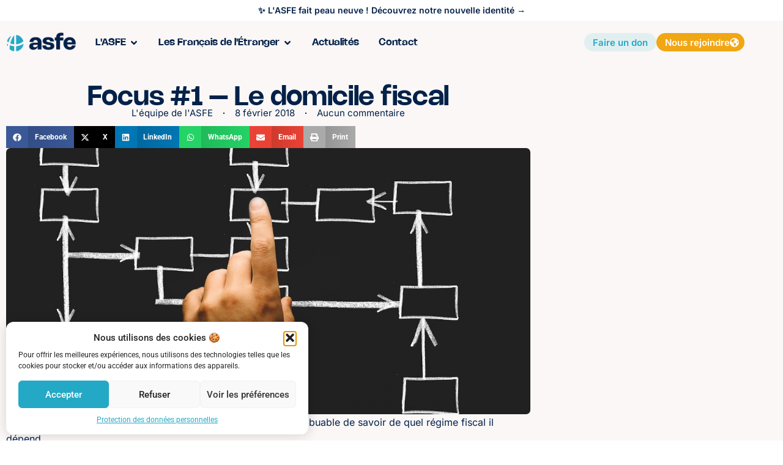

--- FILE ---
content_type: text/html; charset=UTF-8
request_url: https://alliancesolidaire.org/2018/02/08/focus-1-domicile-fiscal/
body_size: 23975
content:
<!doctype html><html lang="fr-FR" prefix="og: https://ogp.me/ns#"><head><meta charset="UTF-8"><meta name="viewport" content="width=device-width, initial-scale=1"><link rel="profile" href="https://gmpg.org/xfn/11"> <!-- Optimisation des moteurs de recherche par Rank Math - https://rankmath.com/ --><title>Focus #1 - Le domicile fiscal - ASFE · Alliance Solidaire des Français de l&#039;Étranger</title><link rel="stylesheet" id="siteground-optimizer-combined-css-6cbb89a139107b06e4d8bb9d6b3cd2a3" href="https://alliancesolidaire.org/wp-content/uploads/siteground-optimizer-assets/siteground-optimizer-combined-css-6cbb89a139107b06e4d8bb9d6b3cd2a3.css" media="all" /><meta name="description" content="Le domicile fiscale est une notion importante qui permet au contribuable de savoir de quel régime fiscal il dépend."/><meta name="robots" content="follow, index, max-snippet:-1, max-video-preview:-1, max-image-preview:large"/><link rel="canonical" href="https://alliancesolidaire.org/2018/02/08/focus-1-domicile-fiscal/" /><meta property="og:locale" content="fr_FR" /><meta property="og:type" content="article" /><meta property="og:title" content="Focus #1 - Le domicile fiscal - ASFE · Alliance Solidaire des Français de l&#039;Étranger" /><meta property="og:description" content="Le domicile fiscale est une notion importante qui permet au contribuable de savoir de quel régime fiscal il dépend." /><meta property="og:url" content="https://alliancesolidaire.org/2018/02/08/focus-1-domicile-fiscal/" /><meta property="og:site_name" content="ASFE · Alliance Solidaire des Français de l&#039;Étranger" /><meta property="article:section" content="La note pratique de la semaine" /><meta property="og:updated_time" content="2025-09-03T07:26:18+00:00" /><meta property="og:image" content="https://alliancesolidaire.org/wp-content/uploads/2018/02/pexels-photo-533189.jpeg" /><meta property="og:image:secure_url" content="https://alliancesolidaire.org/wp-content/uploads/2018/02/pexels-photo-533189.jpeg" /><meta property="og:image:width" content="1200" /><meta property="og:image:height" content="900" /><meta property="og:image:alt" content="Focus #1 &#8211; Le domicile fiscal" /><meta property="og:image:type" content="image/jpeg" /><meta property="article:published_time" content="2018-02-08T16:05:48+00:00" /><meta property="article:modified_time" content="2025-09-03T07:26:18+00:00" /><meta name="twitter:card" content="summary_large_image" /><meta name="twitter:title" content="Focus #1 - Le domicile fiscal - ASFE · Alliance Solidaire des Français de l&#039;Étranger" /><meta name="twitter:description" content="Le domicile fiscale est une notion importante qui permet au contribuable de savoir de quel régime fiscal il dépend." /><meta name="twitter:image" content="https://alliancesolidaire.org/wp-content/uploads/2018/02/pexels-photo-533189.jpeg" /> <script type="application/ld+json" class="rank-math-schema">{"@context":"https://schema.org","@graph":[{"@type":"Organization","@id":"https://alliancesolidaire.org/#organization","name":"ASFE \u00b7 Alliance Solidaire des Fran\u00e7ais de l'\u00c9tranger","url":"https://alliancesolidaire.org","logo":{"@type":"ImageObject","@id":"https://alliancesolidaire.org/#logo","url":"http://alliancesolidaire.org/wp-content/uploads/2025/09/Design-sans-titre-59.png","contentUrl":"http://alliancesolidaire.org/wp-content/uploads/2025/09/Design-sans-titre-59.png","caption":"ASFE \u00b7 Alliance Solidaire des Fran\u00e7ais de l'\u00c9tranger","inLanguage":"fr-FR","width":"1500","height":"1500"}},{"@type":"WebSite","@id":"https://alliancesolidaire.org/#website","url":"https://alliancesolidaire.org","name":"ASFE \u00b7 Alliance Solidaire des Fran\u00e7ais de l'\u00c9tranger","publisher":{"@id":"https://alliancesolidaire.org/#organization"},"inLanguage":"fr-FR"},{"@type":"ImageObject","@id":"https://alliancesolidaire.org/wp-content/uploads/2018/02/pexels-photo-533189.jpeg","url":"https://alliancesolidaire.org/wp-content/uploads/2018/02/pexels-photo-533189.jpeg","width":"1200","height":"900","inLanguage":"fr-FR"},{"@type":"WebPage","@id":"https://alliancesolidaire.org/2018/02/08/focus-1-domicile-fiscal/#webpage","url":"https://alliancesolidaire.org/2018/02/08/focus-1-domicile-fiscal/","name":"Focus #1 - Le domicile fiscal - ASFE \u00b7 Alliance Solidaire des Fran\u00e7ais de l&#039;\u00c9tranger","datePublished":"2018-02-08T16:05:48+00:00","dateModified":"2025-09-03T07:26:18+00:00","isPartOf":{"@id":"https://alliancesolidaire.org/#website"},"primaryImageOfPage":{"@id":"https://alliancesolidaire.org/wp-content/uploads/2018/02/pexels-photo-533189.jpeg"},"inLanguage":"fr-FR"},{"@type":"Person","@id":"https://alliancesolidaire.org/author/benoit/","name":"L'\u00e9quipe de l'ASFE","url":"https://alliancesolidaire.org/author/benoit/","image":{"@type":"ImageObject","@id":"https://secure.gravatar.com/avatar/90b992016cb36a1692e66aa18f281f43f7f4a798ef9f2b49eeaf3f0317170885?s=96&amp;d=mm&amp;r=g","url":"https://secure.gravatar.com/avatar/90b992016cb36a1692e66aa18f281f43f7f4a798ef9f2b49eeaf3f0317170885?s=96&amp;d=mm&amp;r=g","caption":"L'\u00e9quipe de l'ASFE","inLanguage":"fr-FR"},"worksFor":{"@id":"https://alliancesolidaire.org/#organization"}},{"@type":"BlogPosting","headline":"Focus #1 - Le domicile fiscal - ASFE \u00b7 Alliance Solidaire des Fran\u00e7ais de l&#039;\u00c9tranger","datePublished":"2018-02-08T16:05:48+00:00","dateModified":"2025-09-03T07:26:18+00:00","articleSection":"La note pratique de la semaine, Notes pratiques","author":{"@id":"https://alliancesolidaire.org/author/benoit/","name":"L'\u00e9quipe de l'ASFE"},"publisher":{"@id":"https://alliancesolidaire.org/#organization"},"description":"Le domicile fiscale est une notion importante qui permet au contribuable de savoir de quel r\u00e9gime fiscal il d\u00e9pend.","name":"Focus #1 - Le domicile fiscal - ASFE \u00b7 Alliance Solidaire des Fran\u00e7ais de l&#039;\u00c9tranger","@id":"https://alliancesolidaire.org/2018/02/08/focus-1-domicile-fiscal/#richSnippet","isPartOf":{"@id":"https://alliancesolidaire.org/2018/02/08/focus-1-domicile-fiscal/#webpage"},"image":{"@id":"https://alliancesolidaire.org/wp-content/uploads/2018/02/pexels-photo-533189.jpeg"},"inLanguage":"fr-FR","mainEntityOfPage":{"@id":"https://alliancesolidaire.org/2018/02/08/focus-1-domicile-fiscal/#webpage"}}]}</script> <!-- /Extension Rank Math WordPress SEO --><link rel='dns-prefetch' href='//www.googletagmanager.com' /><link rel="alternate" type="application/rss+xml" title="ASFE · Alliance Solidaire des Français de l&#039;Étranger &raquo; Flux" href="https://alliancesolidaire.org/feed/" /><link rel="alternate" type="application/rss+xml" title="ASFE · Alliance Solidaire des Français de l&#039;Étranger &raquo; Flux des commentaires" href="https://alliancesolidaire.org/comments/feed/" /><link rel="alternate" type="application/rss+xml" title="ASFE · Alliance Solidaire des Français de l&#039;Étranger &raquo; Focus #1 &#8211; Le domicile fiscal Flux des commentaires" href="https://alliancesolidaire.org/2018/02/08/focus-1-domicile-fiscal/feed/" /><link rel="alternate" title="oEmbed (JSON)" type="application/json+oembed" href="https://alliancesolidaire.org/wp-json/oembed/1.0/embed?url=https%3A%2F%2Falliancesolidaire.org%2F2018%2F02%2F08%2Ffocus-1-domicile-fiscal%2F" /><link rel="alternate" title="oEmbed (XML)" type="text/xml+oembed" href="https://alliancesolidaire.org/wp-json/oembed/1.0/embed?url=https%3A%2F%2Falliancesolidaire.org%2F2018%2F02%2F08%2Ffocus-1-domicile-fiscal%2F&#038;format=xml" /> <style id='wp-img-auto-sizes-contain-inline-css'> img:is([sizes=auto i],[sizes^="auto," i]){contain-intrinsic-size:3000px 1500px}
/*# sourceURL=wp-img-auto-sizes-contain-inline-css */ </style> <style id='wp-emoji-styles-inline-css'> img.wp-smiley, img.emoji {
 display: inline !important;
 border: none !important;
 box-shadow: none !important;
 height: 1em !important;
 width: 1em !important;
 margin: 0 0.07em !important;
 vertical-align: -0.1em !important;
 background: none !important;
 padding: 0 !important;
 }
/*# sourceURL=wp-emoji-styles-inline-css */ </style> <style id='global-styles-inline-css'> :root{--wp--preset--aspect-ratio--square: 1;--wp--preset--aspect-ratio--4-3: 4/3;--wp--preset--aspect-ratio--3-4: 3/4;--wp--preset--aspect-ratio--3-2: 3/2;--wp--preset--aspect-ratio--2-3: 2/3;--wp--preset--aspect-ratio--16-9: 16/9;--wp--preset--aspect-ratio--9-16: 9/16;--wp--preset--color--black: #000000;--wp--preset--color--cyan-bluish-gray: #abb8c3;--wp--preset--color--white: #ffffff;--wp--preset--color--pale-pink: #f78da7;--wp--preset--color--vivid-red: #cf2e2e;--wp--preset--color--luminous-vivid-orange: #ff6900;--wp--preset--color--luminous-vivid-amber: #fcb900;--wp--preset--color--light-green-cyan: #7bdcb5;--wp--preset--color--vivid-green-cyan: #00d084;--wp--preset--color--pale-cyan-blue: #8ed1fc;--wp--preset--color--vivid-cyan-blue: #0693e3;--wp--preset--color--vivid-purple: #9b51e0;--wp--preset--gradient--vivid-cyan-blue-to-vivid-purple: linear-gradient(135deg,rgb(6,147,227) 0%,rgb(155,81,224) 100%);--wp--preset--gradient--light-green-cyan-to-vivid-green-cyan: linear-gradient(135deg,rgb(122,220,180) 0%,rgb(0,208,130) 100%);--wp--preset--gradient--luminous-vivid-amber-to-luminous-vivid-orange: linear-gradient(135deg,rgb(252,185,0) 0%,rgb(255,105,0) 100%);--wp--preset--gradient--luminous-vivid-orange-to-vivid-red: linear-gradient(135deg,rgb(255,105,0) 0%,rgb(207,46,46) 100%);--wp--preset--gradient--very-light-gray-to-cyan-bluish-gray: linear-gradient(135deg,rgb(238,238,238) 0%,rgb(169,184,195) 100%);--wp--preset--gradient--cool-to-warm-spectrum: linear-gradient(135deg,rgb(74,234,220) 0%,rgb(151,120,209) 20%,rgb(207,42,186) 40%,rgb(238,44,130) 60%,rgb(251,105,98) 80%,rgb(254,248,76) 100%);--wp--preset--gradient--blush-light-purple: linear-gradient(135deg,rgb(255,206,236) 0%,rgb(152,150,240) 100%);--wp--preset--gradient--blush-bordeaux: linear-gradient(135deg,rgb(254,205,165) 0%,rgb(254,45,45) 50%,rgb(107,0,62) 100%);--wp--preset--gradient--luminous-dusk: linear-gradient(135deg,rgb(255,203,112) 0%,rgb(199,81,192) 50%,rgb(65,88,208) 100%);--wp--preset--gradient--pale-ocean: linear-gradient(135deg,rgb(255,245,203) 0%,rgb(182,227,212) 50%,rgb(51,167,181) 100%);--wp--preset--gradient--electric-grass: linear-gradient(135deg,rgb(202,248,128) 0%,rgb(113,206,126) 100%);--wp--preset--gradient--midnight: linear-gradient(135deg,rgb(2,3,129) 0%,rgb(40,116,252) 100%);--wp--preset--font-size--small: 13px;--wp--preset--font-size--medium: 20px;--wp--preset--font-size--large: 36px;--wp--preset--font-size--x-large: 42px;--wp--preset--spacing--20: 0.44rem;--wp--preset--spacing--30: 0.67rem;--wp--preset--spacing--40: 1rem;--wp--preset--spacing--50: 1.5rem;--wp--preset--spacing--60: 2.25rem;--wp--preset--spacing--70: 3.38rem;--wp--preset--spacing--80: 5.06rem;--wp--preset--shadow--natural: 6px 6px 9px rgba(0, 0, 0, 0.2);--wp--preset--shadow--deep: 12px 12px 50px rgba(0, 0, 0, 0.4);--wp--preset--shadow--sharp: 6px 6px 0px rgba(0, 0, 0, 0.2);--wp--preset--shadow--outlined: 6px 6px 0px -3px rgb(255, 255, 255), 6px 6px rgb(0, 0, 0);--wp--preset--shadow--crisp: 6px 6px 0px rgb(0, 0, 0);}:root { --wp--style--global--content-size: 800px;--wp--style--global--wide-size: 1200px; }:where(body) { margin: 0; }.wp-site-blocks > .alignleft { float: left; margin-right: 2em; }.wp-site-blocks > .alignright { float: right; margin-left: 2em; }.wp-site-blocks > .aligncenter { justify-content: center; margin-left: auto; margin-right: auto; }:where(.wp-site-blocks) > * { margin-block-start: 24px; margin-block-end: 0; }:where(.wp-site-blocks) > :first-child { margin-block-start: 0; }:where(.wp-site-blocks) > :last-child { margin-block-end: 0; }:root { --wp--style--block-gap: 24px; }:root :where(.is-layout-flow) > :first-child{margin-block-start: 0;}:root :where(.is-layout-flow) > :last-child{margin-block-end: 0;}:root :where(.is-layout-flow) > *{margin-block-start: 24px;margin-block-end: 0;}:root :where(.is-layout-constrained) > :first-child{margin-block-start: 0;}:root :where(.is-layout-constrained) > :last-child{margin-block-end: 0;}:root :where(.is-layout-constrained) > *{margin-block-start: 24px;margin-block-end: 0;}:root :where(.is-layout-flex){gap: 24px;}:root :where(.is-layout-grid){gap: 24px;}.is-layout-flow > .alignleft{float: left;margin-inline-start: 0;margin-inline-end: 2em;}.is-layout-flow > .alignright{float: right;margin-inline-start: 2em;margin-inline-end: 0;}.is-layout-flow > .aligncenter{margin-left: auto !important;margin-right: auto !important;}.is-layout-constrained > .alignleft{float: left;margin-inline-start: 0;margin-inline-end: 2em;}.is-layout-constrained > .alignright{float: right;margin-inline-start: 2em;margin-inline-end: 0;}.is-layout-constrained > .aligncenter{margin-left: auto !important;margin-right: auto !important;}.is-layout-constrained > :where(:not(.alignleft):not(.alignright):not(.alignfull)){max-width: var(--wp--style--global--content-size);margin-left: auto !important;margin-right: auto !important;}.is-layout-constrained > .alignwide{max-width: var(--wp--style--global--wide-size);}body .is-layout-flex{display: flex;}.is-layout-flex{flex-wrap: wrap;align-items: center;}.is-layout-flex > :is(*, div){margin: 0;}body .is-layout-grid{display: grid;}.is-layout-grid > :is(*, div){margin: 0;}body{padding-top: 0px;padding-right: 0px;padding-bottom: 0px;padding-left: 0px;}a:where(:not(.wp-element-button)){text-decoration: underline;}:root :where(.wp-element-button, .wp-block-button__link){background-color: #32373c;border-width: 0;color: #fff;font-family: inherit;font-size: inherit;font-style: inherit;font-weight: inherit;letter-spacing: inherit;line-height: inherit;padding-top: calc(0.667em + 2px);padding-right: calc(1.333em + 2px);padding-bottom: calc(0.667em + 2px);padding-left: calc(1.333em + 2px);text-decoration: none;text-transform: inherit;}.has-black-color{color: var(--wp--preset--color--black) !important;}.has-cyan-bluish-gray-color{color: var(--wp--preset--color--cyan-bluish-gray) !important;}.has-white-color{color: var(--wp--preset--color--white) !important;}.has-pale-pink-color{color: var(--wp--preset--color--pale-pink) !important;}.has-vivid-red-color{color: var(--wp--preset--color--vivid-red) !important;}.has-luminous-vivid-orange-color{color: var(--wp--preset--color--luminous-vivid-orange) !important;}.has-luminous-vivid-amber-color{color: var(--wp--preset--color--luminous-vivid-amber) !important;}.has-light-green-cyan-color{color: var(--wp--preset--color--light-green-cyan) !important;}.has-vivid-green-cyan-color{color: var(--wp--preset--color--vivid-green-cyan) !important;}.has-pale-cyan-blue-color{color: var(--wp--preset--color--pale-cyan-blue) !important;}.has-vivid-cyan-blue-color{color: var(--wp--preset--color--vivid-cyan-blue) !important;}.has-vivid-purple-color{color: var(--wp--preset--color--vivid-purple) !important;}.has-black-background-color{background-color: var(--wp--preset--color--black) !important;}.has-cyan-bluish-gray-background-color{background-color: var(--wp--preset--color--cyan-bluish-gray) !important;}.has-white-background-color{background-color: var(--wp--preset--color--white) !important;}.has-pale-pink-background-color{background-color: var(--wp--preset--color--pale-pink) !important;}.has-vivid-red-background-color{background-color: var(--wp--preset--color--vivid-red) !important;}.has-luminous-vivid-orange-background-color{background-color: var(--wp--preset--color--luminous-vivid-orange) !important;}.has-luminous-vivid-amber-background-color{background-color: var(--wp--preset--color--luminous-vivid-amber) !important;}.has-light-green-cyan-background-color{background-color: var(--wp--preset--color--light-green-cyan) !important;}.has-vivid-green-cyan-background-color{background-color: var(--wp--preset--color--vivid-green-cyan) !important;}.has-pale-cyan-blue-background-color{background-color: var(--wp--preset--color--pale-cyan-blue) !important;}.has-vivid-cyan-blue-background-color{background-color: var(--wp--preset--color--vivid-cyan-blue) !important;}.has-vivid-purple-background-color{background-color: var(--wp--preset--color--vivid-purple) !important;}.has-black-border-color{border-color: var(--wp--preset--color--black) !important;}.has-cyan-bluish-gray-border-color{border-color: var(--wp--preset--color--cyan-bluish-gray) !important;}.has-white-border-color{border-color: var(--wp--preset--color--white) !important;}.has-pale-pink-border-color{border-color: var(--wp--preset--color--pale-pink) !important;}.has-vivid-red-border-color{border-color: var(--wp--preset--color--vivid-red) !important;}.has-luminous-vivid-orange-border-color{border-color: var(--wp--preset--color--luminous-vivid-orange) !important;}.has-luminous-vivid-amber-border-color{border-color: var(--wp--preset--color--luminous-vivid-amber) !important;}.has-light-green-cyan-border-color{border-color: var(--wp--preset--color--light-green-cyan) !important;}.has-vivid-green-cyan-border-color{border-color: var(--wp--preset--color--vivid-green-cyan) !important;}.has-pale-cyan-blue-border-color{border-color: var(--wp--preset--color--pale-cyan-blue) !important;}.has-vivid-cyan-blue-border-color{border-color: var(--wp--preset--color--vivid-cyan-blue) !important;}.has-vivid-purple-border-color{border-color: var(--wp--preset--color--vivid-purple) !important;}.has-vivid-cyan-blue-to-vivid-purple-gradient-background{background: var(--wp--preset--gradient--vivid-cyan-blue-to-vivid-purple) !important;}.has-light-green-cyan-to-vivid-green-cyan-gradient-background{background: var(--wp--preset--gradient--light-green-cyan-to-vivid-green-cyan) !important;}.has-luminous-vivid-amber-to-luminous-vivid-orange-gradient-background{background: var(--wp--preset--gradient--luminous-vivid-amber-to-luminous-vivid-orange) !important;}.has-luminous-vivid-orange-to-vivid-red-gradient-background{background: var(--wp--preset--gradient--luminous-vivid-orange-to-vivid-red) !important;}.has-very-light-gray-to-cyan-bluish-gray-gradient-background{background: var(--wp--preset--gradient--very-light-gray-to-cyan-bluish-gray) !important;}.has-cool-to-warm-spectrum-gradient-background{background: var(--wp--preset--gradient--cool-to-warm-spectrum) !important;}.has-blush-light-purple-gradient-background{background: var(--wp--preset--gradient--blush-light-purple) !important;}.has-blush-bordeaux-gradient-background{background: var(--wp--preset--gradient--blush-bordeaux) !important;}.has-luminous-dusk-gradient-background{background: var(--wp--preset--gradient--luminous-dusk) !important;}.has-pale-ocean-gradient-background{background: var(--wp--preset--gradient--pale-ocean) !important;}.has-electric-grass-gradient-background{background: var(--wp--preset--gradient--electric-grass) !important;}.has-midnight-gradient-background{background: var(--wp--preset--gradient--midnight) !important;}.has-small-font-size{font-size: var(--wp--preset--font-size--small) !important;}.has-medium-font-size{font-size: var(--wp--preset--font-size--medium) !important;}.has-large-font-size{font-size: var(--wp--preset--font-size--large) !important;}.has-x-large-font-size{font-size: var(--wp--preset--font-size--x-large) !important;}
/*# sourceURL=global-styles-inline-css */ </style> <script src="https://alliancesolidaire.org/wp-includes/js/jquery/jquery.min.js?ver=3.7.1" id="jquery-core-js"></script> <!-- Extrait de code de la balise Google (gtag.js) ajouté par Site Kit --> <!-- Extrait Google Analytics ajouté par Site Kit --> <script defer src="https://www.googletagmanager.com/gtag/js?id=GT-WV8XV37X" id="google_gtagjs-js" async></script> <script defer id="google_gtagjs-js-after"> window.dataLayer = window.dataLayer || [];function gtag(){dataLayer.push(arguments);}
gtag("set","linker",{"domains":["alliancesolidaire.org"]});
gtag("js", new Date());
gtag("set", "developer_id.dZTNiMT", true);
gtag("config", "GT-WV8XV37X");
 window._googlesitekit = window._googlesitekit || {}; window._googlesitekit.throttledEvents = []; window._googlesitekit.gtagEvent = (name, data) => { var key = JSON.stringify( { name, data } ); if ( !! window._googlesitekit.throttledEvents[ key ] ) { return; } window._googlesitekit.throttledEvents[ key ] = true; setTimeout( () => { delete window._googlesitekit.throttledEvents[ key ]; }, 5 ); gtag( "event", name, { ...data, event_source: "site-kit" } ); }; 
//# sourceURL=google_gtagjs-js-after </script><link rel="https://api.w.org/" href="https://alliancesolidaire.org/wp-json/" /><link rel="alternate" title="JSON" type="application/json" href="https://alliancesolidaire.org/wp-json/wp/v2/posts/722" /><link rel="EditURI" type="application/rsd+xml" title="RSD" href="https://alliancesolidaire.org/xmlrpc.php?rsd" /><link rel='shortlink' href='https://alliancesolidaire.org/?p=722' /><meta name="generator" content="Site Kit by Google 1.160.1" /> <style>.cmplz-hidden {
 display: none !important;
 }</style><meta name="generator" content="Elementor 3.31.3; features: e_font_icon_svg, additional_custom_breakpoints; settings: css_print_method-external, google_font-enabled, font_display-swap"> <style> .e-con.e-parent:nth-of-type(n+4):not(.e-lazyloaded):not(.e-no-lazyload),
 .e-con.e-parent:nth-of-type(n+4):not(.e-lazyloaded):not(.e-no-lazyload) * {
 background-image: none !important;
 }
 @media screen and (max-height: 1024px) {
 .e-con.e-parent:nth-of-type(n+3):not(.e-lazyloaded):not(.e-no-lazyload),
 .e-con.e-parent:nth-of-type(n+3):not(.e-lazyloaded):not(.e-no-lazyload) * {
 background-image: none !important;
 }
 }
 @media screen and (max-height: 640px) {
 .e-con.e-parent:nth-of-type(n+2):not(.e-lazyloaded):not(.e-no-lazyload),
 .e-con.e-parent:nth-of-type(n+2):not(.e-lazyloaded):not(.e-no-lazyload) * {
 background-image: none !important;
 }
 } </style><link rel="amphtml" href="https://alliancesolidaire.org/2018/02/08/focus-1-domicile-fiscal/?amp=1"><link rel="icon" href="https://alliancesolidaire.org/wp-content/uploads/2025/04/cropped-Design-sans-titre-43-32x32.png" sizes="32x32" /><link rel="icon" href="https://alliancesolidaire.org/wp-content/uploads/2025/04/cropped-Design-sans-titre-43-192x192.png" sizes="192x192" /><link rel="apple-touch-icon" href="https://alliancesolidaire.org/wp-content/uploads/2025/04/cropped-Design-sans-titre-43-180x180.png" /><meta name="msapplication-TileImage" content="https://alliancesolidaire.org/wp-content/uploads/2025/04/cropped-Design-sans-titre-43-270x270.png" /> <style id="wp-custom-css"> .cmplz-cookiebanner.cmplz-show {
 box-shadow: 1px 1px 20px #00000029 !important;
}
.cmplz-cookiebanner .cmplz-body {
 margin-top: -12px !important;
 margin-bottom: -19px !important;
}
h2 {
 font-size: 22px;
 font-weight: 700;
}
.elementor-widget-author-box .elementor-author-box__name {
 margin-top: 0px;
}
a {
 color: #23a9c6 ;
}
[type=button]:focus, [type=button]:hover, [type=submit]:focus, [type=submit]:hover, button:focus, button:hover {
 color: #fff;
 background-color: #23a9c6;
 border:1px solid #23a9c6 ;
}
[type=button], [type=submit], button {
 color: #23a9c6;
 border: 1px solid #23a9c6;
} </style></head><body data-cmplz=1 class="wp-singular post-template-default single single-post postid-722 single-format-standard wp-embed-responsive wp-theme-hello-elementor theme-default elementor-default elementor-kit-7 elementor-page-1231"> <a class="skip-link screen-reader-text" href="#content">Aller au contenu</a><div data-elementor-type="header" data-elementor-id="558" class="elementor elementor-558 elementor-location-header" data-elementor-post-type="elementor_library"><div class="elementor-element elementor-element-3bb3e57 e-flex e-con-boxed e-con e-parent" data-id="3bb3e57" data-element_type="container" data-settings="{&quot;background_background&quot;:&quot;classic&quot;}"><div class="e-con-inner"><div class="elementor-element elementor-element-57e3017 elementor-hidden-mobile elementor-widget elementor-widget-heading" data-id="57e3017" data-element_type="widget" data-widget_type="heading.default"><div class="elementor-widget-container"><p class="elementor-heading-title elementor-size-default">✨ L'ASFE fait peau neuve ! <a href="https://alliancesolidaire.org/2025/09/04/lasfe-fait-peau-neuve-une-nouvelle-identite-pour-mieux-representer-les-francais-de-letranger/">Découvrez notre nouvelle identité →</a></p></div></div><div class="elementor-element elementor-element-99d19d4 elementor-hidden-desktop elementor-hidden-tablet elementor-widget elementor-widget-heading" data-id="99d19d4" data-element_type="widget" data-widget_type="heading.default"><div class="elementor-widget-container"><p class="elementor-heading-title elementor-size-default">✨ L'ASFE fait peau neuve ! <a href="https://alliancesolidaire.org/2025/09/04/lasfe-fait-peau-neuve-une-nouvelle-identite-pour-mieux-representer-les-francais-de-letranger/">Découvrir →</a></p></div></div></div></div><div class="elementor-element elementor-element-2387aeb navbar e-flex e-con-boxed e-con e-parent" data-id="2387aeb" data-element_type="container" data-settings="{&quot;background_background&quot;:&quot;classic&quot;,&quot;sticky&quot;:&quot;top&quot;,&quot;sticky_on&quot;:[&quot;desktop&quot;,&quot;tablet&quot;,&quot;mobile&quot;],&quot;sticky_offset&quot;:0,&quot;sticky_effects_offset&quot;:0,&quot;sticky_anchor_link_offset&quot;:0}"><div class="e-con-inner"><div class="elementor-element elementor-element-8b6d1b0 elementor-widget elementor-widget-image" data-id="8b6d1b0" data-element_type="widget" data-widget_type="image.default"><div class="elementor-widget-container"> <a href="https://alliancesolidaire.org/"> <img fetchpriority="high" width="768" height="256" src="https://alliancesolidaire.org/wp-content/uploads/2025/05/Design-sans-titre-44-768x256.png" class="attachment-medium_large size-medium_large wp-image-68" alt="" srcset="https://alliancesolidaire.org/wp-content/uploads/2025/05/Design-sans-titre-44-768x256.png 768w, https://alliancesolidaire.org/wp-content/uploads/2025/05/Design-sans-titre-44-300x100.png 300w, https://alliancesolidaire.org/wp-content/uploads/2025/05/Design-sans-titre-44-1024x341.png 1024w, https://alliancesolidaire.org/wp-content/uploads/2025/05/Design-sans-titre-44.png 1200w" sizes="(max-width: 768px) 100vw, 768px" /> </a></div></div><div class="elementor-element elementor-element-1e96196 e-full_width e-n-menu-layout-horizontal e-n-menu-tablet elementor-widget elementor-widget-n-menu" data-id="1e96196" data-element_type="widget" data-settings="{&quot;menu_items&quot;:[{&quot;item_title&quot;:&quot;L&#039;ASFE&quot;,&quot;_id&quot;:&quot;e444582&quot;,&quot;item_dropdown_content&quot;:&quot;yes&quot;,&quot;item_link&quot;:{&quot;url&quot;:&quot;#&quot;,&quot;is_external&quot;:&quot;&quot;,&quot;nofollow&quot;:&quot;&quot;,&quot;custom_attributes&quot;:&quot;&quot;},&quot;item_icon&quot;:{&quot;value&quot;:&quot;&quot;,&quot;library&quot;:&quot;&quot;},&quot;item_icon_active&quot;:null,&quot;element_id&quot;:&quot;&quot;},{&quot;item_title&quot;:&quot;Les Fran\u00e7ais de l&#039;\u00c9tranger&quot;,&quot;item_dropdown_content&quot;:&quot;yes&quot;,&quot;item_link&quot;:{&quot;url&quot;:&quot;#&quot;,&quot;is_external&quot;:&quot;&quot;,&quot;nofollow&quot;:&quot;&quot;,&quot;custom_attributes&quot;:&quot;&quot;},&quot;_id&quot;:&quot;7a402c0&quot;,&quot;item_icon&quot;:{&quot;value&quot;:&quot;&quot;,&quot;library&quot;:&quot;&quot;},&quot;item_icon_active&quot;:null,&quot;element_id&quot;:&quot;&quot;},{&quot;item_title&quot;:&quot;Actualit\u00e9s&quot;,&quot;_id&quot;:&quot;3ec1edc&quot;,&quot;item_link&quot;:{&quot;url&quot;:&quot;https:\/\/alliancesolidaire.org\/actualites\/&quot;,&quot;is_external&quot;:&quot;&quot;,&quot;nofollow&quot;:&quot;&quot;,&quot;custom_attributes&quot;:&quot;&quot;},&quot;item_dropdown_content&quot;:&quot;no&quot;,&quot;item_icon&quot;:{&quot;value&quot;:&quot;&quot;,&quot;library&quot;:&quot;&quot;},&quot;item_icon_active&quot;:null,&quot;element_id&quot;:&quot;&quot;},{&quot;_id&quot;:&quot;acf3951&quot;,&quot;item_title&quot;:&quot;Contact&quot;,&quot;item_link&quot;:{&quot;url&quot;:&quot;https:\/\/alliancesolidaire.org\/contact\/&quot;,&quot;is_external&quot;:&quot;&quot;,&quot;nofollow&quot;:&quot;&quot;,&quot;custom_attributes&quot;:&quot;&quot;},&quot;item_dropdown_content&quot;:&quot;no&quot;,&quot;item_icon&quot;:{&quot;value&quot;:&quot;&quot;,&quot;library&quot;:&quot;&quot;},&quot;item_icon_active&quot;:null,&quot;element_id&quot;:&quot;&quot;}],&quot;item_position_horizontal&quot;:&quot;start&quot;,&quot;item_position_horizontal_mobile&quot;:&quot;start&quot;,&quot;horizontal_scroll_mobile&quot;:&quot;disable&quot;,&quot;content_width&quot;:&quot;full_width&quot;,&quot;item_layout&quot;:&quot;horizontal&quot;,&quot;open_on&quot;:&quot;hover&quot;,&quot;horizontal_scroll&quot;:&quot;disable&quot;,&quot;breakpoint_selector&quot;:&quot;tablet&quot;,&quot;menu_item_title_distance_from_content&quot;:{&quot;unit&quot;:&quot;px&quot;,&quot;size&quot;:0,&quot;sizes&quot;:[]},&quot;menu_item_title_distance_from_content_tablet&quot;:{&quot;unit&quot;:&quot;px&quot;,&quot;size&quot;:&quot;&quot;,&quot;sizes&quot;:[]},&quot;menu_item_title_distance_from_content_mobile&quot;:{&quot;unit&quot;:&quot;px&quot;,&quot;size&quot;:&quot;&quot;,&quot;sizes&quot;:[]}}" data-widget_type="mega-menu.default"><div class="elementor-widget-container"><nav class="e-n-menu" data-widget-number="320" aria-label="Menu"> <button class="e-n-menu-toggle" id="menu-toggle-320" aria-haspopup="true" aria-expanded="false" aria-controls="menubar-320" aria-label="Permuter le menu"> <span class="e-n-menu-toggle-icon e-open"> <svg class="e-font-icon-svg e-eicon-menu-bar" viewBox="0 0 1000 1000" xmlns="http://www.w3.org/2000/svg"><path d="M104 333H896C929 333 958 304 958 271S929 208 896 208H104C71 208 42 237 42 271S71 333 104 333ZM104 583H896C929 583 958 554 958 521S929 458 896 458H104C71 458 42 487 42 521S71 583 104 583ZM104 833H896C929 833 958 804 958 771S929 708 896 708H104C71 708 42 737 42 771S71 833 104 833Z"></path></svg> </span> <span class="e-n-menu-toggle-icon e-close"> <svg class="e-font-icon-svg e-eicon-close" viewBox="0 0 1000 1000" xmlns="http://www.w3.org/2000/svg"><path d="M742 167L500 408 258 167C246 154 233 150 217 150 196 150 179 158 167 167 154 179 150 196 150 212 150 229 154 242 171 254L408 500 167 742C138 771 138 800 167 829 196 858 225 858 254 829L496 587 738 829C750 842 767 846 783 846 800 846 817 842 829 829 842 817 846 804 846 783 846 767 842 750 829 737L588 500 833 258C863 229 863 200 833 171 804 137 775 137 742 167Z"></path></svg> </span> </button><div class="e-n-menu-wrapper" id="menubar-320" aria-labelledby="menu-toggle-320"><ul class="e-n-menu-heading"><li class="e-n-menu-item"><div id="e-n-menu-title-3201" class="e-n-menu-title e-anchor"> <a class="e-n-menu-title-container e-focus e-link" href="#" aria-current="page"> <span class="e-n-menu-title-text"> L'ASFE </span> </a> <button id="e-n-menu-dropdown-icon-3201" class="e-n-menu-dropdown-icon e-focus" data-tab-index="1" aria-haspopup="true" aria-expanded="false" aria-controls="e-n-menu-content-3201" > <span class="e-n-menu-dropdown-icon-opened"> <svg aria-hidden="true" class="e-font-icon-svg e-fas-angle-down" viewBox="0 0 320 512" xmlns="http://www.w3.org/2000/svg"><path d="M143 352.3L7 216.3c-9.4-9.4-9.4-24.6 0-33.9l22.6-22.6c9.4-9.4 24.6-9.4 33.9 0l96.4 96.4 96.4-96.4c9.4-9.4 24.6-9.4 33.9 0l22.6 22.6c9.4 9.4 9.4 24.6 0 33.9l-136 136c-9.2 9.4-24.4 9.4-33.8 0z"></path></svg> <span class="elementor-screen-only">Fermer L'ASFE</span> </span> <span class="e-n-menu-dropdown-icon-closed"> <svg aria-hidden="true" class="e-font-icon-svg e-fas-angle-down" viewBox="0 0 320 512" xmlns="http://www.w3.org/2000/svg"><path d="M143 352.3L7 216.3c-9.4-9.4-9.4-24.6 0-33.9l22.6-22.6c9.4-9.4 24.6-9.4 33.9 0l96.4 96.4 96.4-96.4c9.4-9.4 24.6-9.4 33.9 0l22.6 22.6c9.4 9.4 9.4 24.6 0 33.9l-136 136c-9.2 9.4-24.4 9.4-33.8 0z"></path></svg> <span class="elementor-screen-only">Ouvrir L'ASFE</span> </span> </button></div><div class="e-n-menu-content"><div id="e-n-menu-content-3201" data-tab-index="1" aria-labelledby="e-n-menu-dropdown-icon-3201" class="elementor-element elementor-element-916a860 e-flex e-con-boxed e-con e-child" data-id="916a860" data-element_type="container" data-settings="{&quot;background_background&quot;:&quot;classic&quot;}"><div class="e-con-inner"><div class="elementor-element elementor-element-47e5519 e-con-full e-flex e-con e-child" data-id="47e5519" data-element_type="container" data-settings="{&quot;background_background&quot;:&quot;classic&quot;}"><div class="elementor-element elementor-element-92c7a28 e-con-full elementor-hidden-tablet elementor-hidden-mobile e-flex e-con e-child" data-id="92c7a28" data-element_type="container"><div class="elementor-element elementor-element-34fa91c e-con-full e-flex e-con e-child" data-id="34fa91c" data-element_type="container"><div class="elementor-element elementor-element-9721726 elementor-widget elementor-widget-image" data-id="9721726" data-element_type="widget" data-widget_type="image.default"><div class="elementor-widget-container"> <img width="1200" height="1500" src="https://alliancesolidaire.org/wp-content/uploads/2025/05/Pour-les-Francais-de-toute-la-Pologne-3.jpg" class="attachment-full size-full wp-image-516" alt="" srcset="https://alliancesolidaire.org/wp-content/uploads/2025/05/Pour-les-Francais-de-toute-la-Pologne-3.jpg 1200w, https://alliancesolidaire.org/wp-content/uploads/2025/05/Pour-les-Francais-de-toute-la-Pologne-3-240x300.jpg 240w, https://alliancesolidaire.org/wp-content/uploads/2025/05/Pour-les-Francais-de-toute-la-Pologne-3-819x1024.jpg 819w, https://alliancesolidaire.org/wp-content/uploads/2025/05/Pour-les-Francais-de-toute-la-Pologne-3-768x960.jpg 768w" sizes="(max-width: 1200px) 100vw, 1200px" /></div></div></div></div><div class="elementor-element elementor-element-a8235c1 e-con-full e-flex e-con e-child" data-id="a8235c1" data-element_type="container"><div class="elementor-element elementor-element-e856d1a e-con-full e-flex e-con e-child" data-id="e856d1a" data-element_type="container"><div class="elementor-element elementor-element-b23057e e-con-full e-flex e-con e-child" data-id="b23057e" data-element_type="container"><div class="elementor-element elementor-element-2712eef elementor-widget elementor-widget-heading" data-id="2712eef" data-element_type="widget" data-widget_type="heading.default"><div class="elementor-widget-container"><p class="elementor-heading-title elementor-size-default">À propos</p></div></div><div class="elementor-element elementor-element-9b22701 e-con-full e-flex e-con e-child" data-id="9b22701" data-element_type="container"><div class="elementor-element elementor-element-c319fef elementor-icon-list--layout-traditional elementor-list-item-link-full_width elementor-widget elementor-widget-icon-list" data-id="c319fef" data-element_type="widget" data-widget_type="icon-list.default"><div class="elementor-widget-container"><ul class="elementor-icon-list-items"><li class="elementor-icon-list-item"> <a href="https://alliancesolidaire.org/mot-dintroduction/"> <span class="elementor-icon-list-text">Le mot d'introduction</span> </a></li><li class="elementor-icon-list-item"> <a href="https://alliancesolidaire.org/a-propos-de-lasfe/"> <span class="elementor-icon-list-text">Qu'est-ce que l'ASFE ?</span> </a></li><li class="elementor-icon-list-item"> <a href="https://alliancesolidaire.org/la-charte/"> <span class="elementor-icon-list-text">La charte de l'ASFE</span> </a></li><li class="elementor-icon-list-item"> <a href="https://alliancesolidaire.org/le-financement-de-lasfe/"> <span class="elementor-icon-list-text">Le financement de l'ASFE</span> </a></li><li class="elementor-icon-list-item"> <a href="https://alliancesolidaire.org/notre-histoire/"> <span class="elementor-icon-list-text">Notre histoire</span> </a></li></ul></div></div></div></div><div class="elementor-element elementor-element-e696d37 e-con-full e-flex e-con e-child" data-id="e696d37" data-element_type="container"><div class="elementor-element elementor-element-c097b5c e-con-full e-flex e-con e-child" data-id="c097b5c" data-element_type="container"><div class="elementor-element elementor-element-c54d99c elementor-widget elementor-widget-heading" data-id="c54d99c" data-element_type="widget" data-widget_type="heading.default"><div class="elementor-widget-container"><p class="elementor-heading-title elementor-size-default">Notre équipe</p></div></div><div class="elementor-element elementor-element-976acf2 elementor-icon-list--layout-traditional elementor-list-item-link-full_width elementor-widget elementor-widget-icon-list" data-id="976acf2" data-element_type="widget" data-widget_type="icon-list.default"><div class="elementor-widget-container"><ul class="elementor-icon-list-items"><li class="elementor-icon-list-item"> <a href="https://alliancesolidaire.org/la-presidente/"> <span class="elementor-icon-list-text">La Présidente</span> </a></li><li class="elementor-icon-list-item"> <a href="https://alliancesolidaire.org/le-fondateur/"> <span class="elementor-icon-list-text">Le Fondateur</span> </a></li><li class="elementor-icon-list-item"> <a href="https://alliancesolidaire.org/lequipe-de-lasfe/"> <span class="elementor-icon-list-text">L'équipe de l'ASFE</span> </a></li></ul></div></div></div></div></div></div><div class="elementor-element elementor-element-23679ee e-con-full e-flex e-con e-child" data-id="23679ee" data-element_type="container"><div class="elementor-element elementor-element-e8338ab e-con-full e-flex e-con e-child" data-id="e8338ab" data-element_type="container"><div class="elementor-element elementor-element-ffc1d26 e-con-full e-flex e-con e-child" data-id="ffc1d26" data-element_type="container"><div class="elementor-element elementor-element-22410e6 elementor-widget elementor-widget-heading" data-id="22410e6" data-element_type="widget" data-widget_type="heading.default"><div class="elementor-widget-container"><p class="elementor-heading-title elementor-size-default">Les élus</p></div></div><div class="elementor-element elementor-element-616a9f7 e-con-full e-flex e-con e-child" data-id="616a9f7" data-element_type="container"><div class="elementor-element elementor-element-5d881f6 elementor-icon-list--layout-traditional elementor-list-item-link-full_width elementor-widget elementor-widget-icon-list" data-id="5d881f6" data-element_type="widget" data-widget_type="icon-list.default"><div class="elementor-widget-container"><ul class="elementor-icon-list-items"><li class="elementor-icon-list-item"> <a href="https://alliancesolidaire.org/les-senateurs/"> <span class="elementor-icon-list-text">Les sénateurs</span> </a></li><li class="elementor-icon-list-item"> <a href="https://alliancesolidaire.org/les-conseillers-consulaires/"> <span class="elementor-icon-list-text">Les conseillers des Français de l'Étranger</span> </a></li></ul></div></div></div></div></div><div class="elementor-element elementor-element-6a138f6 e-grid-align-left elementor-shape-rounded elementor-grid-0 elementor-widget elementor-widget-social-icons" data-id="6a138f6" data-element_type="widget" data-widget_type="social-icons.default"><div class="elementor-widget-container"><div class="elementor-social-icons-wrapper elementor-grid" role="list"> <span class="elementor-grid-item" role="listitem"> <a class="elementor-icon elementor-social-icon elementor-social-icon-facebook elementor-repeater-item-b68ae19" href="https://www.facebook.com/AllianceSolidairedesFrancaisdelEtranger/" target="_blank"> <span class="elementor-screen-only">Facebook</span> <svg class="e-font-icon-svg e-fab-facebook" viewBox="0 0 512 512" xmlns="http://www.w3.org/2000/svg"><path d="M504 256C504 119 393 8 256 8S8 119 8 256c0 123.78 90.69 226.38 209.25 245V327.69h-63V256h63v-54.64c0-62.15 37-96.48 93.67-96.48 27.14 0 55.52 4.84 55.52 4.84v61h-31.28c-30.8 0-40.41 19.12-40.41 38.73V256h68.78l-11 71.69h-57.78V501C413.31 482.38 504 379.78 504 256z"></path></svg> </a> </span> <span class="elementor-grid-item" role="listitem"> <a class="elementor-icon elementor-social-icon elementor-social-icon-linkedin elementor-repeater-item-75b60ec" href="https://www.linkedin.com/in/-asfe/" target="_blank"> <span class="elementor-screen-only">Linkedin</span> <svg class="e-font-icon-svg e-fab-linkedin" viewBox="0 0 448 512" xmlns="http://www.w3.org/2000/svg"><path d="M416 32H31.9C14.3 32 0 46.5 0 64.3v383.4C0 465.5 14.3 480 31.9 480H416c17.6 0 32-14.5 32-32.3V64.3c0-17.8-14.4-32.3-32-32.3zM135.4 416H69V202.2h66.5V416zm-33.2-243c-21.3 0-38.5-17.3-38.5-38.5S80.9 96 102.2 96c21.2 0 38.5 17.3 38.5 38.5 0 21.3-17.2 38.5-38.5 38.5zm282.1 243h-66.4V312c0-24.8-.5-56.7-34.5-56.7-34.6 0-39.9 27-39.9 54.9V416h-66.4V202.2h63.7v29.2h.9c8.9-16.8 30.6-34.5 62.9-34.5 67.2 0 79.7 44.3 79.7 101.9V416z"></path></svg> </a> </span> <span class="elementor-grid-item" role="listitem"> <a class="elementor-icon elementor-social-icon elementor-social-icon-x-twitter elementor-repeater-item-f4726ef" href="https://x.com/ASFE_Paris" target="_blank"> <span class="elementor-screen-only">X-twitter</span> <svg class="e-font-icon-svg e-fab-x-twitter" viewBox="0 0 512 512" xmlns="http://www.w3.org/2000/svg"><path d="M389.2 48h70.6L305.6 224.2 487 464H345L233.7 318.6 106.5 464H35.8L200.7 275.5 26.8 48H172.4L272.9 180.9 389.2 48zM364.4 421.8h39.1L151.1 88h-42L364.4 421.8z"></path></svg> </a> </span> <span class="elementor-grid-item" role="listitem"> <a class="elementor-icon elementor-social-icon elementor-social-icon-instagram elementor-repeater-item-19924cc" href="https://www.instagram.com/alliance.solidaire/" target="_blank"> <span class="elementor-screen-only">Instagram</span> <svg class="e-font-icon-svg e-fab-instagram" viewBox="0 0 448 512" xmlns="http://www.w3.org/2000/svg"><path d="M224.1 141c-63.6 0-114.9 51.3-114.9 114.9s51.3 114.9 114.9 114.9S339 319.5 339 255.9 287.7 141 224.1 141zm0 189.6c-41.1 0-74.7-33.5-74.7-74.7s33.5-74.7 74.7-74.7 74.7 33.5 74.7 74.7-33.6 74.7-74.7 74.7zm146.4-194.3c0 14.9-12 26.8-26.8 26.8-14.9 0-26.8-12-26.8-26.8s12-26.8 26.8-26.8 26.8 12 26.8 26.8zm76.1 27.2c-1.7-35.9-9.9-67.7-36.2-93.9-26.2-26.2-58-34.4-93.9-36.2-37-2.1-147.9-2.1-184.9 0-35.8 1.7-67.6 9.9-93.9 36.1s-34.4 58-36.2 93.9c-2.1 37-2.1 147.9 0 184.9 1.7 35.9 9.9 67.7 36.2 93.9s58 34.4 93.9 36.2c37 2.1 147.9 2.1 184.9 0 35.9-1.7 67.7-9.9 93.9-36.2 26.2-26.2 34.4-58 36.2-93.9 2.1-37 2.1-147.8 0-184.8zM398.8 388c-7.8 19.6-22.9 34.7-42.6 42.6-29.5 11.7-99.5 9-132.1 9s-102.7 2.6-132.1-9c-19.6-7.8-34.7-22.9-42.6-42.6-11.7-29.5-9-99.5-9-132.1s-2.6-102.7 9-132.1c7.8-19.6 22.9-34.7 42.6-42.6 29.5-11.7 99.5-9 132.1-9s102.7-2.6 132.1 9c19.6 7.8 34.7 22.9 42.6 42.6 11.7 29.5 9 99.5 9 132.1s2.7 102.7-9 132.1z"></path></svg> </a> </span> <span class="elementor-grid-item" role="listitem"> <a class="elementor-icon elementor-social-icon elementor-social-icon-envelope elementor-repeater-item-4fe7499" target="_blank"> <span class="elementor-screen-only">Envelope</span> <svg class="e-font-icon-svg e-fas-envelope" viewBox="0 0 512 512" xmlns="http://www.w3.org/2000/svg"><path d="M502.3 190.8c3.9-3.1 9.7-.2 9.7 4.7V400c0 26.5-21.5 48-48 48H48c-26.5 0-48-21.5-48-48V195.6c0-5 5.7-7.8 9.7-4.7 22.4 17.4 52.1 39.5 154.1 113.6 21.1 15.4 56.7 47.8 92.2 47.6 35.7.3 72-32.8 92.3-47.6 102-74.1 131.6-96.3 154-113.7zM256 320c23.2.4 56.6-29.2 73.4-41.4 132.7-96.3 142.8-104.7 173.4-128.7 5.8-4.5 9.2-11.5 9.2-18.9v-19c0-26.5-21.5-48-48-48H48C21.5 64 0 85.5 0 112v19c0 7.4 3.4 14.3 9.2 18.9 30.6 23.9 40.7 32.4 173.4 128.7 16.8 12.2 50.2 41.8 73.4 41.4z"></path></svg> </a> </span></div></div></div></div></div></div></div></div></li><li class="e-n-menu-item"><div id="e-n-menu-title-3202" class="e-n-menu-title e-anchor"> <a class="e-n-menu-title-container e-focus e-link" href="#" aria-current="page"> <span class="e-n-menu-title-text"> Les Français de l'Étranger </span> </a> <button id="e-n-menu-dropdown-icon-3202" class="e-n-menu-dropdown-icon e-focus" data-tab-index="2" aria-haspopup="true" aria-expanded="false" aria-controls="e-n-menu-content-3202" > <span class="e-n-menu-dropdown-icon-opened"> <svg aria-hidden="true" class="e-font-icon-svg e-fas-angle-down" viewBox="0 0 320 512" xmlns="http://www.w3.org/2000/svg"><path d="M143 352.3L7 216.3c-9.4-9.4-9.4-24.6 0-33.9l22.6-22.6c9.4-9.4 24.6-9.4 33.9 0l96.4 96.4 96.4-96.4c9.4-9.4 24.6-9.4 33.9 0l22.6 22.6c9.4 9.4 9.4 24.6 0 33.9l-136 136c-9.2 9.4-24.4 9.4-33.8 0z"></path></svg> <span class="elementor-screen-only">Fermer Les Français de l'Étranger</span> </span> <span class="e-n-menu-dropdown-icon-closed"> <svg aria-hidden="true" class="e-font-icon-svg e-fas-angle-down" viewBox="0 0 320 512" xmlns="http://www.w3.org/2000/svg"><path d="M143 352.3L7 216.3c-9.4-9.4-9.4-24.6 0-33.9l22.6-22.6c9.4-9.4 24.6-9.4 33.9 0l96.4 96.4 96.4-96.4c9.4-9.4 24.6-9.4 33.9 0l22.6 22.6c9.4 9.4 9.4 24.6 0 33.9l-136 136c-9.2 9.4-24.4 9.4-33.8 0z"></path></svg> <span class="elementor-screen-only">Ouvrir Les Français de l'Étranger</span> </span> </button></div><div class="e-n-menu-content"><div id="e-n-menu-content-3202" data-tab-index="2" aria-labelledby="e-n-menu-dropdown-icon-3202" class="elementor-element elementor-element-ac03cb5 e-flex e-con-boxed e-con e-child" data-id="ac03cb5" data-element_type="container" data-settings="{&quot;background_background&quot;:&quot;classic&quot;}"><div class="e-con-inner"><div class="elementor-element elementor-element-d3dd6e6 e-con-full e-flex e-con e-child" data-id="d3dd6e6" data-element_type="container" data-settings="{&quot;background_background&quot;:&quot;classic&quot;}"><div class="elementor-element elementor-element-bc26533 e-con-full elementor-hidden-tablet elementor-hidden-mobile e-flex e-con e-child" data-id="bc26533" data-element_type="container"><div class="elementor-element elementor-element-f41f013 e-con-full e-flex e-con e-child" data-id="f41f013" data-element_type="container"><div class="elementor-element elementor-element-3af20ee elementor-widget elementor-widget-image" data-id="3af20ee" data-element_type="widget" data-widget_type="image.default"><div class="elementor-widget-container"> <img width="1600" height="900" src="https://alliancesolidaire.org/wp-content/uploads/2025/08/1.jpg" class="attachment-full size-full wp-image-27984" alt="" srcset="https://alliancesolidaire.org/wp-content/uploads/2025/08/1.jpg 1600w, https://alliancesolidaire.org/wp-content/uploads/2025/08/1-300x169.jpg 300w, https://alliancesolidaire.org/wp-content/uploads/2025/08/1-1024x576.jpg 1024w, https://alliancesolidaire.org/wp-content/uploads/2025/08/1-768x432.jpg 768w, https://alliancesolidaire.org/wp-content/uploads/2025/08/1-1536x864.jpg 1536w" sizes="(max-width: 1600px) 100vw, 1600px" /></div></div></div></div><div class="elementor-element elementor-element-87d1b09 e-con-full e-flex e-con e-child" data-id="87d1b09" data-element_type="container"><div class="elementor-element elementor-element-569007d e-con-full e-flex e-con e-child" data-id="569007d" data-element_type="container"><div class="elementor-element elementor-element-cafc1c3 e-con-full e-flex e-con e-child" data-id="cafc1c3" data-element_type="container"><div class="elementor-element elementor-element-57b9cb9 e-con-full e-flex e-con e-child" data-id="57b9cb9" data-element_type="container"><div class="elementor-element elementor-element-e94f444 e-con-full e-flex e-con e-child" data-id="e94f444" data-element_type="container"><div class="elementor-element elementor-element-99697a6 e-con-full e-flex e-con e-child" data-id="99697a6" data-element_type="container"><div class="elementor-element elementor-element-e9b19b3 e-con-full e-flex e-con e-child" data-id="e9b19b3" data-element_type="container"><div class="elementor-element elementor-element-7214720 elementor-widget elementor-widget-heading" data-id="7214720" data-element_type="widget" data-widget_type="heading.default"><div class="elementor-widget-container"><p class="elementor-heading-title elementor-size-default">L'ASFE au quotidien</p></div></div><div class="elementor-element elementor-element-ccb5e2a elementor-icon-list--layout-traditional elementor-list-item-link-full_width elementor-widget elementor-widget-icon-list" data-id="ccb5e2a" data-element_type="widget" data-widget_type="icon-list.default"><div class="elementor-widget-container"><ul class="elementor-icon-list-items"><li class="elementor-icon-list-item"> <a href="https://alliancesolidaire.org/toutes-nos-actions/"> <span class="elementor-icon-list-text">Toutes nos actions</span> </a></li><li class="elementor-icon-list-item"> <a href="https://alliancesolidaire.org/le-temoin-de-la-semaine/"> <span class="elementor-icon-list-text">Le témoin de la semaine</span> </a></li><li class="elementor-icon-list-item"> <a href="https://alliancesolidaire.org/le-sondage-de-la-semaine/"> <span class="elementor-icon-list-text">Le sondage de la semaine</span> </a></li></ul></div></div></div></div></div><div class="elementor-element elementor-element-8b88382 elementor-widget elementor-widget-heading" data-id="8b88382" data-element_type="widget" data-widget_type="heading.default"><div class="elementor-widget-container"><p class="elementor-heading-title elementor-size-default">Par catégorie</p></div></div><div class="elementor-element elementor-element-39d585c elementor-icon-list--layout-traditional elementor-list-item-link-full_width elementor-widget elementor-widget-icon-list" data-id="39d585c" data-element_type="widget" data-widget_type="icon-list.default"><div class="elementor-widget-container"><ul class="elementor-icon-list-items"><li class="elementor-icon-list-item"> <a href="https://alliancesolidaire.org/category/infos-ressources/culture/"> <span class="elementor-icon-list-text">Culture</span> </a></li><li class="elementor-icon-list-item"> <a href="https://alliancesolidaire.org/category/infos-ressources/droits-vie-admin/"> <span class="elementor-icon-list-text">Droits et Vie Administrative</span> </a></li><li class="elementor-icon-list-item"> <a href="https://alliancesolidaire.org/category/infos-ressources/education/"> <span class="elementor-icon-list-text">Éducation</span> </a></li><li class="elementor-icon-list-item"> <a href="https://alliancesolidaire.org/category/infos-ressources/elections/"> <span class="elementor-icon-list-text">Élections</span> </a></li><li class="elementor-icon-list-item"> <a href="https://alliancesolidaire.org/category/infos-ressources/emploi/"> <span class="elementor-icon-list-text">Emploi et Entreprises</span> </a></li><li class="elementor-icon-list-item"> <a href="https://alliancesolidaire.org/category/infos-ressources/environnement/"> <span class="elementor-icon-list-text">Environnement</span> </a></li><li class="elementor-icon-list-item"> <a href="https://alliancesolidaire.org/category/infos-ressources/fiscalite/"> <span class="elementor-icon-list-text">Fiscalité</span> </a></li><li class="elementor-icon-list-item"> <a href="https://alliancesolidaire.org/category/infos-ressources/politique/"> <span class="elementor-icon-list-text">Politique</span> </a></li></ul></div></div></div></div></div></div><div class="elementor-element elementor-element-444996e e-con-full e-flex e-con e-child" data-id="444996e" data-element_type="container"><div class="elementor-element elementor-element-616fecf e-con-full e-flex e-con e-child" data-id="616fecf" data-element_type="container"><div class="elementor-element elementor-element-501f6ee e-con-full e-flex e-con e-child" data-id="501f6ee" data-element_type="container"><div class="elementor-element elementor-element-c71b200 elementor-icon-list--layout-traditional elementor-list-item-link-full_width elementor-widget elementor-widget-icon-list" data-id="c71b200" data-element_type="widget" data-widget_type="icon-list.default"><div class="elementor-widget-container"><ul class="elementor-icon-list-items"><li class="elementor-icon-list-item"> <a href="https://alliancesolidaire.org/category/infos-ressources/sante/"> <span class="elementor-icon-list-text">Santé</span> </a></li><li class="elementor-icon-list-item"> <a href="https://alliancesolidaire.org/category/infos-ressources/securite/"> <span class="elementor-icon-list-text">Sécurité</span> </a></li><li class="elementor-icon-list-item"> <a href="https://alliancesolidaire.org/category/infos-ressources/sport/"> <span class="elementor-icon-list-text">Sport</span> </a></li></ul></div></div><div class="elementor-element elementor-element-d6bb6cd e-con-full e-flex e-con e-child" data-id="d6bb6cd" data-element_type="container"><div class="elementor-element elementor-element-496598a e-con-full e-flex e-con e-child" data-id="496598a" data-element_type="container"><div class="elementor-element elementor-element-d58f129 elementor-widget elementor-widget-heading" data-id="d58f129" data-element_type="widget" data-widget_type="heading.default"><div class="elementor-widget-container"><p class="elementor-heading-title elementor-size-default">Votre profil</p></div></div><div class="elementor-element elementor-element-b8bd884 elementor-icon-list--layout-traditional elementor-list-item-link-full_width elementor-widget elementor-widget-icon-list" data-id="b8bd884" data-element_type="widget" data-widget_type="icon-list.default"><div class="elementor-widget-container"><ul class="elementor-icon-list-items"><li class="elementor-icon-list-item"> <a href="https://alliancesolidaire.org/je-pars-a-letranger/"> <span class="elementor-icon-list-text">Je pars à l'étranger</span> </a></li><li class="elementor-icon-list-item"> <a href="https://alliancesolidaire.org/jhabite-a-letranger/"> <span class="elementor-icon-list-text">J'habite à l'étranger</span> </a></li><li class="elementor-icon-list-item"> <a href="https://alliancesolidaire.org/je-reviens-en-france/"> <span class="elementor-icon-list-text">Je reviens en France</span> </a></li></ul></div></div></div></div><div class="elementor-element elementor-element-d352afc elementor-widget elementor-widget-heading" data-id="d352afc" data-element_type="widget" data-widget_type="heading.default"><div class="elementor-widget-container"><p class="elementor-heading-title elementor-size-default">Autres ressources</p></div></div><div class="elementor-element elementor-element-27dd094 e-con-full e-flex e-con e-child" data-id="27dd094" data-element_type="container"><div class="elementor-element elementor-element-29ceb1b elementor-icon-list--layout-traditional elementor-list-item-link-full_width elementor-widget elementor-widget-icon-list" data-id="29ceb1b" data-element_type="widget" data-widget_type="icon-list.default"><div class="elementor-widget-container"><ul class="elementor-icon-list-items"><li class="elementor-icon-list-item"> <a href="https://alliancesolidaire.org/category/notes-pratiques/"> <span class="elementor-icon-list-text">Notes pratiques</span> </a></li><li class="elementor-icon-list-item"> <a href="https://alliancesolidaire.org/faq/"> <span class="elementor-icon-list-text">Questions fréquentes</span> </a></li><li class="elementor-icon-list-item"> <a href="https://alliancesolidaire.org/category/le-mot-de-lequipe/"> <span class="elementor-icon-list-text">Le mot de l'équipe</span> </a></li></ul></div></div></div></div></div></div></div></div></div></div></li><li class="e-n-menu-item"><div id="e-n-menu-title-3203" class="e-n-menu-title"> <a class="e-n-menu-title-container e-focus e-link" href="https://alliancesolidaire.org/actualites/"> <span class="e-n-menu-title-text"> Actualités </span> </a></div></li><li class="e-n-menu-item"><div id="e-n-menu-title-3204" class="e-n-menu-title"> <a class="e-n-menu-title-container e-focus e-link" href="https://alliancesolidaire.org/contact/"> <span class="e-n-menu-title-text"> Contact </span> </a></div></li></ul></div></nav></div></div><div class="elementor-element elementor-element-a2ec1b2 e-con-full e-flex e-con e-child" data-id="a2ec1b2" data-element_type="container"><div class="elementor-element elementor-element-1f96b9e elementor-widget elementor-widget-button" data-id="1f96b9e" data-element_type="widget" data-widget_type="button.default"><div class="elementor-widget-container"><div class="elementor-button-wrapper"> <a class="elementor-button elementor-button-link elementor-size-sm" href="https://alliancesolidaire.org/dons/"> <span class="elementor-button-content-wrapper"> <span class="elementor-button-text">Faire un don</span> </span> </a></div></div></div><div class="elementor-element elementor-element-0a2d116 elementor-widget elementor-widget-button" data-id="0a2d116" data-element_type="widget" data-widget_type="button.default"><div class="elementor-widget-container"><div class="elementor-button-wrapper"> <a class="elementor-button elementor-button-link elementor-size-sm" href="https://adherents.alliancesolidaire.org/" target="_blank"> <span class="elementor-button-content-wrapper"> <span class="elementor-button-icon"> <svg aria-hidden="true" class="e-font-icon-svg e-fas-globe-americas" viewBox="0 0 496 512" xmlns="http://www.w3.org/2000/svg"><path d="M248 8C111.03 8 0 119.03 0 256s111.03 248 248 248 248-111.03 248-248S384.97 8 248 8zm82.29 357.6c-3.9 3.88-7.99 7.95-11.31 11.28-2.99 3-5.1 6.7-6.17 10.71-1.51 5.66-2.73 11.38-4.77 16.87l-17.39 46.85c-13.76 3-28 4.69-42.65 4.69v-27.38c1.69-12.62-7.64-36.26-22.63-51.25-6-6-9.37-14.14-9.37-22.63v-32.01c0-11.64-6.27-22.34-16.46-27.97-14.37-7.95-34.81-19.06-48.81-26.11-11.48-5.78-22.1-13.14-31.65-21.75l-.8-.72a114.792 114.792 0 0 1-18.06-20.74c-9.38-13.77-24.66-36.42-34.59-51.14 20.47-45.5 57.36-82.04 103.2-101.89l24.01 12.01C203.48 89.74 216 82.01 216 70.11v-11.3c7.99-1.29 16.12-2.11 24.39-2.42l28.3 28.3c6.25 6.25 6.25 16.38 0 22.63L264 112l-10.34 10.34c-3.12 3.12-3.12 8.19 0 11.31l4.69 4.69c3.12 3.12 3.12 8.19 0 11.31l-8 8a8.008 8.008 0 0 1-5.66 2.34h-8.99c-2.08 0-4.08.81-5.58 2.27l-9.92 9.65a8.008 8.008 0 0 0-1.58 9.31l15.59 31.19c2.66 5.32-1.21 11.58-7.15 11.58h-5.64c-1.93 0-3.79-.7-5.24-1.96l-9.28-8.06a16.017 16.017 0 0 0-15.55-3.1l-31.17 10.39a11.95 11.95 0 0 0-8.17 11.34c0 4.53 2.56 8.66 6.61 10.69l11.08 5.54c9.41 4.71 19.79 7.16 30.31 7.16s22.59 27.29 32 32h66.75c8.49 0 16.62 3.37 22.63 9.37l13.69 13.69a30.503 30.503 0 0 1 8.93 21.57 46.536 46.536 0 0 1-13.72 32.98zM417 274.25c-5.79-1.45-10.84-5-14.15-9.97l-17.98-26.97a23.97 23.97 0 0 1 0-26.62l19.59-29.38c2.32-3.47 5.5-6.29 9.24-8.15l12.98-6.49C440.2 193.59 448 223.87 448 256c0 8.67-.74 17.16-1.82 25.54L417 274.25z"></path></svg> </span> <span class="elementor-button-text">Nous rejoindre</span> </span> </a></div></div></div></div></div></div></div><div data-elementor-type="single-post" data-elementor-id="1231" class="elementor elementor-1231 elementor-location-single post-722 post type-post status-publish format-standard has-post-thumbnail hentry category-note-pratique-de-la-semaine category-notes-pratiques" data-elementor-post-type="elementor_library"><div class="elementor-element elementor-element-393f3e20 e-flex e-con-boxed e-con e-parent" data-id="393f3e20" data-element_type="container" data-settings="{&quot;background_background&quot;:&quot;video&quot;}"><div class="e-con-inner"><div class="elementor-element elementor-element-db58850 e-con-full e-flex e-con e-child" data-id="db58850" data-element_type="container"><div class="elementor-element elementor-element-4d76b555 e-con-full e-flex e-con e-child" data-id="4d76b555" data-element_type="container"><div class="elementor-element elementor-element-67ef19b1 e-con-full e-flex e-con e-child" data-id="67ef19b1" data-element_type="container"><div class="elementor-element elementor-element-7133e987 elementor-widget elementor-widget-heading" data-id="7133e987" data-element_type="widget" data-widget_type="heading.default"><div class="elementor-widget-container"><h1 class="elementor-heading-title elementor-size-default">Focus #1 &#8211; Le domicile fiscal</h1></div></div><div class="elementor-element elementor-element-01df05e elementor-align-center elementor-widget elementor-widget-post-info" data-id="01df05e" data-element_type="widget" data-widget_type="post-info.default"><div class="elementor-widget-container"><ul class="elementor-inline-items elementor-icon-list-items elementor-post-info"><li class="elementor-icon-list-item elementor-repeater-item-600c0cd elementor-inline-item" itemprop="author"> <span class="elementor-icon-list-text elementor-post-info__item elementor-post-info__item--type-author"> L'équipe de l'ASFE </span></li><li class="elementor-icon-list-item elementor-repeater-item-5c3da87 elementor-inline-item" itemprop="datePublished"> <span class="elementor-icon-list-text elementor-post-info__item elementor-post-info__item--type-date"> <time>8 février 2018</time> </span></li><li class="elementor-icon-list-item elementor-repeater-item-5c724bc elementor-inline-item" itemprop="commentCount"> <a href="https://alliancesolidaire.org/2018/02/08/focus-1-domicile-fiscal/#respond"> <span class="elementor-icon-list-text elementor-post-info__item elementor-post-info__item--type-comments"> Aucun commentaire </span> </a></li></ul></div></div><div class="elementor-element elementor-element-7befff1 elementor-share-buttons-mobile--align-center elementor-share-buttons--view-icon-text elementor-share-buttons--skin-gradient elementor-share-buttons--shape-square elementor-grid-0 elementor-share-buttons--color-official elementor-widget elementor-widget-share-buttons" data-id="7befff1" data-element_type="widget" data-widget_type="share-buttons.default"><div class="elementor-widget-container"><div class="elementor-grid"><div class="elementor-grid-item"><div
 class="elementor-share-btn elementor-share-btn_facebook"
 role="button"
 tabindex="0"
 aria-label="Partager sur facebook"
 > <span class="elementor-share-btn__icon"> <svg class="e-font-icon-svg e-fab-facebook" viewBox="0 0 512 512" xmlns="http://www.w3.org/2000/svg"><path d="M504 256C504 119 393 8 256 8S8 119 8 256c0 123.78 90.69 226.38 209.25 245V327.69h-63V256h63v-54.64c0-62.15 37-96.48 93.67-96.48 27.14 0 55.52 4.84 55.52 4.84v61h-31.28c-30.8 0-40.41 19.12-40.41 38.73V256h68.78l-11 71.69h-57.78V501C413.31 482.38 504 379.78 504 256z"></path></svg> </span><div class="elementor-share-btn__text"> <span class="elementor-share-btn__title"> Facebook </span></div></div></div><div class="elementor-grid-item"><div
 class="elementor-share-btn elementor-share-btn_x-twitter"
 role="button"
 tabindex="0"
 aria-label="Partager sur x-twitter"
 > <span class="elementor-share-btn__icon"> <svg class="e-font-icon-svg e-fab-x-twitter" viewBox="0 0 512 512" xmlns="http://www.w3.org/2000/svg"><path d="M389.2 48h70.6L305.6 224.2 487 464H345L233.7 318.6 106.5 464H35.8L200.7 275.5 26.8 48H172.4L272.9 180.9 389.2 48zM364.4 421.8h39.1L151.1 88h-42L364.4 421.8z"></path></svg> </span><div class="elementor-share-btn__text"> <span class="elementor-share-btn__title"> X </span></div></div></div><div class="elementor-grid-item"><div
 class="elementor-share-btn elementor-share-btn_linkedin"
 role="button"
 tabindex="0"
 aria-label="Partager sur linkedin"
 > <span class="elementor-share-btn__icon"> <svg class="e-font-icon-svg e-fab-linkedin" viewBox="0 0 448 512" xmlns="http://www.w3.org/2000/svg"><path d="M416 32H31.9C14.3 32 0 46.5 0 64.3v383.4C0 465.5 14.3 480 31.9 480H416c17.6 0 32-14.5 32-32.3V64.3c0-17.8-14.4-32.3-32-32.3zM135.4 416H69V202.2h66.5V416zm-33.2-243c-21.3 0-38.5-17.3-38.5-38.5S80.9 96 102.2 96c21.2 0 38.5 17.3 38.5 38.5 0 21.3-17.2 38.5-38.5 38.5zm282.1 243h-66.4V312c0-24.8-.5-56.7-34.5-56.7-34.6 0-39.9 27-39.9 54.9V416h-66.4V202.2h63.7v29.2h.9c8.9-16.8 30.6-34.5 62.9-34.5 67.2 0 79.7 44.3 79.7 101.9V416z"></path></svg> </span><div class="elementor-share-btn__text"> <span class="elementor-share-btn__title"> LinkedIn </span></div></div></div><div class="elementor-grid-item"><div
 class="elementor-share-btn elementor-share-btn_whatsapp"
 role="button"
 tabindex="0"
 aria-label="Partager sur whatsapp"
 > <span class="elementor-share-btn__icon"> <svg class="e-font-icon-svg e-fab-whatsapp" viewBox="0 0 448 512" xmlns="http://www.w3.org/2000/svg"><path d="M380.9 97.1C339 55.1 283.2 32 223.9 32c-122.4 0-222 99.6-222 222 0 39.1 10.2 77.3 29.6 111L0 480l117.7-30.9c32.4 17.7 68.9 27 106.1 27h.1c122.3 0 224.1-99.6 224.1-222 0-59.3-25.2-115-67.1-157zm-157 341.6c-33.2 0-65.7-8.9-94-25.7l-6.7-4-69.8 18.3L72 359.2l-4.4-7c-18.5-29.4-28.2-63.3-28.2-98.2 0-101.7 82.8-184.5 184.6-184.5 49.3 0 95.6 19.2 130.4 54.1 34.8 34.9 56.2 81.2 56.1 130.5 0 101.8-84.9 184.6-186.6 184.6zm101.2-138.2c-5.5-2.8-32.8-16.2-37.9-18-5.1-1.9-8.8-2.8-12.5 2.8-3.7 5.6-14.3 18-17.6 21.8-3.2 3.7-6.5 4.2-12 1.4-32.6-16.3-54-29.1-75.5-66-5.7-9.8 5.7-9.1 16.3-30.3 1.8-3.7.9-6.9-.5-9.7-1.4-2.8-12.5-30.1-17.1-41.2-4.5-10.8-9.1-9.3-12.5-9.5-3.2-.2-6.9-.2-10.6-.2-3.7 0-9.7 1.4-14.8 6.9-5.1 5.6-19.4 19-19.4 46.3 0 27.3 19.9 53.7 22.6 57.4 2.8 3.7 39.1 59.7 94.8 83.8 35.2 15.2 49 16.5 66.6 13.9 10.7-1.6 32.8-13.4 37.4-26.4 4.6-13 4.6-24.1 3.2-26.4-1.3-2.5-5-3.9-10.5-6.6z"></path></svg> </span><div class="elementor-share-btn__text"> <span class="elementor-share-btn__title"> WhatsApp </span></div></div></div><div class="elementor-grid-item"><div
 class="elementor-share-btn elementor-share-btn_email"
 role="button"
 tabindex="0"
 aria-label="Partager sur email"
 > <span class="elementor-share-btn__icon"> <svg class="e-font-icon-svg e-fas-envelope" viewBox="0 0 512 512" xmlns="http://www.w3.org/2000/svg"><path d="M502.3 190.8c3.9-3.1 9.7-.2 9.7 4.7V400c0 26.5-21.5 48-48 48H48c-26.5 0-48-21.5-48-48V195.6c0-5 5.7-7.8 9.7-4.7 22.4 17.4 52.1 39.5 154.1 113.6 21.1 15.4 56.7 47.8 92.2 47.6 35.7.3 72-32.8 92.3-47.6 102-74.1 131.6-96.3 154-113.7zM256 320c23.2.4 56.6-29.2 73.4-41.4 132.7-96.3 142.8-104.7 173.4-128.7 5.8-4.5 9.2-11.5 9.2-18.9v-19c0-26.5-21.5-48-48-48H48C21.5 64 0 85.5 0 112v19c0 7.4 3.4 14.3 9.2 18.9 30.6 23.9 40.7 32.4 173.4 128.7 16.8 12.2 50.2 41.8 73.4 41.4z"></path></svg> </span><div class="elementor-share-btn__text"> <span class="elementor-share-btn__title"> Email </span></div></div></div><div class="elementor-grid-item"><div
 class="elementor-share-btn elementor-share-btn_print"
 role="button"
 tabindex="0"
 aria-label="Partager sur print"
 > <span class="elementor-share-btn__icon"> <svg class="e-font-icon-svg e-fas-print" viewBox="0 0 512 512" xmlns="http://www.w3.org/2000/svg"><path d="M448 192V77.25c0-8.49-3.37-16.62-9.37-22.63L393.37 9.37c-6-6-14.14-9.37-22.63-9.37H96C78.33 0 64 14.33 64 32v160c-35.35 0-64 28.65-64 64v112c0 8.84 7.16 16 16 16h48v96c0 17.67 14.33 32 32 32h320c17.67 0 32-14.33 32-32v-96h48c8.84 0 16-7.16 16-16V256c0-35.35-28.65-64-64-64zm-64 256H128v-96h256v96zm0-224H128V64h192v48c0 8.84 7.16 16 16 16h48v96zm48 72c-13.25 0-24-10.75-24-24 0-13.26 10.75-24 24-24s24 10.74 24 24c0 13.25-10.75 24-24 24z"></path></svg> </span><div class="elementor-share-btn__text"> <span class="elementor-share-btn__title"> Print </span></div></div></div></div></div></div><div class="elementor-element elementor-element-2e7a2a72 elementor-widget__width-inherit elementor-widget elementor-widget-theme-post-featured-image elementor-widget-image" data-id="2e7a2a72" data-element_type="widget" data-widget_type="theme-post-featured-image.default"><div class="elementor-widget-container"> <img loading="lazy" width="1200" height="900" src="https://alliancesolidaire.org/wp-content/uploads/2018/02/pexels-photo-533189.jpeg" class="attachment-full size-full wp-image-715" alt="" srcset="https://alliancesolidaire.org/wp-content/uploads/2018/02/pexels-photo-533189.jpeg 1200w, https://alliancesolidaire.org/wp-content/uploads/2018/02/pexels-photo-533189-300x225.jpeg 300w, https://alliancesolidaire.org/wp-content/uploads/2018/02/pexels-photo-533189-1024x768.jpeg 1024w, https://alliancesolidaire.org/wp-content/uploads/2018/02/pexels-photo-533189-768x576.jpeg 768w" sizes="(max-width: 1200px) 100vw, 1200px" /></div></div><div class="elementor-element elementor-element-35ebe6d0 elementor-widget elementor-widget-theme-post-content" data-id="35ebe6d0" data-element_type="widget" data-widget_type="theme-post-content.default"><div class="elementor-widget-container"><div><p>Le domicile fiscale est une notion importante qui permet au contribuable de savoir de quel régime fiscal il dépend.</p><p>La domiciliation fiscale est une <strong>notion distincte de la nationalité</strong> ou bien de la résidence principale. Cette notion varie selon les pays et elle est propre à chaque Etat. Cependant il existe des Conventions internationales afin d’éviter qu’une personne soit domiciliée fiscalement dans deux Etats. En général la convention se base sur plusieurs critères afin de définir la domiciliation fiscale tels que :</p></div><ul><li>La disposition d’un foyer d’habitation permanent</li><li>Le centre des intérêts vitaux (liens personnels et économiques les plus étroits)</li><li>Le lieu de séjour habituel</li><li>La nationalité</li></ul><div>En France, le domicile fiscal est définit selon le Code général des impôts; celui-ci détermine la domiciliation fiscale selon les critères suivants :</div><ul><li><strong>Le foyer (ou le lieu du séjour principal) se trouve en France </strong>: il s&rsquo;agit du lieu de la résidence habituelle ayant un caractère permanent ;</li></ul><ul><li><strong>Travail en France :</strong> Si vous exercez plusieurs activités, c&rsquo;est l&rsquo;activité principale qui est prise en compte. Une activité exercée à titre accessoire n&rsquo;est pas concernée. L&rsquo;activité principale est celle à laquelle vous consacrez le plus de temps effectif ou celle qui vous procure l&rsquo;essentiel de vos revenus ;</li></ul><ul><li><strong>Le centre des intérêts économiques</strong> se trouve en France : il s&rsquo;agit du lieu où vous avez effectué vos principaux investissements, où vous possédez le siège de vos affaires d&rsquo;où vous administrez vos biens.</li></ul><div></div><div>Il est important de déterminer le domicile fiscal car celui-ci permettra de définir le régime d’imposition pour les impôts directs (impôt sur le revenu), les droits de mutation (droits de succession, donation).</div><div></div><div><u><strong>Liens et informations pratiques :</strong></u></div><ul><li><a href="https://www.service-public.fr/particuliers/vosdroits/F62?utm_source=LISTE+NEWSLETTER+JEUDI+ASFE+-+CC&amp;utm_campaign=3cf5bf7ccd-EMAIL_CAMPAIGN_2018_02_08&amp;utm_medium=email&amp;utm_term=0_aed883d6ad-3cf5bf7ccd-" target="_blank" rel="noopener noreferrer" data-saferedirecturl="https://www.google.com/url?hl=fr&amp;q=https://www.service-public.fr/particuliers/vosdroits/F62?utm_source%3DLISTE%2BNEWSLETTER%2BJEUDI%2BASFE%2B-%2BCC%26utm_campaign%3D3cf5bf7ccd-EMAIL_CAMPAIGN_2018_02_08%26utm_medium%3Demail%26utm_term%3D0_aed883d6ad-3cf5bf7ccd-&amp;source=gmail&amp;ust=1518793425570000&amp;usg=AFQjCNFw4u1JTGZgh22zbDaSSQrKo1RQeQ">Service-public.fr</a></li><li><a href="https://www.notaires.fr/fr/guide-juridique-de-lexpatriation-0?utm_source=LISTE+NEWSLETTER+JEUDI+ASFE+-+CC&amp;utm_campaign=3cf5bf7ccd-EMAIL_CAMPAIGN_2018_02_08&amp;utm_medium=email&amp;utm_term=0_aed883d6ad-3cf5bf7ccd-" target="_blank" rel="noopener noreferrer" data-saferedirecturl="https://www.google.com/url?hl=fr&amp;q=https://www.notaires.fr/fr/guide-juridique-de-lexpatriation-0?utm_source%3DLISTE%2BNEWSLETTER%2BJEUDI%2BASFE%2B-%2BCC%26utm_campaign%3D3cf5bf7ccd-EMAIL_CAMPAIGN_2018_02_08%26utm_medium%3Demail%26utm_term%3D0_aed883d6ad-3cf5bf7ccd-&amp;source=gmail&amp;ust=1518793425570000&amp;usg=AFQjCNHlwlZzXVhMq3Kg0LTnUfxzq7GvDQ">N</a><a href="https://www.notaires.fr/fr/guide-juridique-de-lexpatriation" target="_blank" rel="noopener noreferrer" data-saferedirecturl="https://www.google.com/url?hl=fr&amp;q=https://www.notaires.fr/fr/guide-juridique-de-lexpatriation-0?utm_source%3DLISTE%2BNEWSLETTER%2BJEUDI%2BASFE%2B-%2BCC%26utm_campaign%3D3cf5bf7ccd-EMAIL_CAMPAIGN_2018_02_08%26utm_medium%3Demail%26utm_term%3D0_aed883d6ad-3cf5bf7ccd-&amp;source=gmail&amp;ust=1518793425570000&amp;usg=AFQjCNHlwlZzXVhMq3Kg0LTnUfxzq7GvDQ">otaires.fr</a></li><li><a href="https://www.legifrance.gouv.fr/affichCodeArticle.do?cidTexte=LEGITEXT000006069577&amp;idArticle=LEGIARTI000006302201&amp;utm_source=LISTE+NEWSLETTER+JEUDI+ASFE+-+CC&amp;utm_campaign=3cf5bf7ccd-EMAIL_CAMPAIGN_2018_02_08&amp;utm_medium=email&amp;utm_term=0_aed883d6ad-3cf5bf7ccd-" target="_blank" rel="noopener noreferrer" data-saferedirecturl="https://www.google.com/url?hl=fr&amp;q=https://www.legifrance.gouv.fr/affichCodeArticle.do?cidTexte%3DLEGITEXT000006069577%26idArticle%3DLEGIARTI000006302201%26utm_source%3DLISTE%2BNEWSLETTER%2BJEUDI%2BASFE%2B-%2BCC%26utm_campaign%3D3cf5bf7ccd-EMAIL_CAMPAIGN_2018_02_08%26utm_medium%3Demail%26utm_term%3D0_aed883d6ad-3cf5bf7ccd-&amp;source=gmail&amp;ust=1518793425570000&amp;usg=AFQjCNHFVvcvSOo_noyLAZEj3arVMWKizg">Legifrance</a></li></ul><div></div><div><strong>Direction des impôts des non- résidents (DRESG)</strong></div><div><a href="https://maps.google.com/?q=10,+rue+du+Centre&amp;entry=gmail&amp;source=g" target="_blank" rel="noopener">10, rue du Centre</a><br /> TSA 20011<br /> 93465 Noisy-le-Grand Cedex<br /> Téléphone: <a href="tel:+33%201%2057%2033%2088%2027" target="_blank" rel="noopener noreferrer">+33 1 57 33 88 27</a><br /> Ouvert du lundi au vendredi de 9h à 12h30</div></div></div><div class="elementor-element elementor-element-2fd79df elementor-author-box--layout-image-above elementor-author-box--align-center elementor-author-box--avatar-yes elementor-author-box--name-yes elementor-author-box--biography-yes elementor-author-box--link-no elementor-widget elementor-widget-author-box" data-id="2fd79df" data-element_type="widget" data-widget_type="author-box.default"><div class="elementor-widget-container"><div class="elementor-author-box"><div  class="elementor-author-box__avatar"> <img src="https://secure.gravatar.com/avatar/90b992016cb36a1692e66aa18f281f43f7f4a798ef9f2b49eeaf3f0317170885?s=150&#038;d=mm&#038;r=g" alt="Image de L&#039;équipe de l&#039;ASFE" loading="lazy"></div><div class="elementor-author-box__text"><div ><h4 class="elementor-author-box__name"> L'équipe de l'ASFE</h4></div><div class="elementor-author-box__bio"></div></div></div></div></div><div class="elementor-element elementor-element-de17d98 elementor-widget elementor-widget-post-comments" data-id="de17d98" data-element_type="widget" data-widget_type="post-comments.theme_comments"><div class="elementor-widget-container"><section id="comments" class="comments-area"><div id="respond" class="comment-respond"><h2 id="reply-title" class="comment-reply-title">Laisser un commentaire <small><a rel="nofollow" id="cancel-comment-reply-link" href="/2018/02/08/focus-1-domicile-fiscal/#respond" style="display:none;">Annuler la réponse</a></small></h2><form action="https://alliancesolidaire.org/wp-comments-post.php" method="post" id="commentform" class="comment-form"><p class="comment-notes"><span id="email-notes">Votre adresse e-mail ne sera pas publiée.</span> <span class="required-field-message">Les champs obligatoires sont indiqués avec <span class="required">*</span></span></p><p class="comment-form-comment"><label for="comment">Commentaire <span class="required">*</span></label><textarea id="comment" name="comment" cols="45" rows="8" maxlength="65525" required></textarea></p><p class="comment-form-author"><label for="author">Nom <span class="required">*</span></label> <input id="author" name="author" type="text" value="" size="30" maxlength="245" autocomplete="name" required /></p><p class="comment-form-email"><label for="email">E-mail <span class="required">*</span></label> <input id="email" name="email" type="email" value="" size="30" maxlength="100" aria-describedby="email-notes" autocomplete="email" required /></p><p class="comment-form-url"><label for="url">Site web</label> <input id="url" name="url" type="url" value="" size="30" maxlength="200" autocomplete="url" /></p><p class="comment-form-cookies-consent"><input id="wp-comment-cookies-consent" name="wp-comment-cookies-consent" type="checkbox" value="yes" /> <label for="wp-comment-cookies-consent">Enregistrer mon nom, mon e-mail et mon site dans le navigateur pour mon prochain commentaire.</label></p><p class="form-submit"><input name="submit" type="submit" id="submit" class="submit" value="Laisser un commentaire" /> <input type='hidden' name='comment_post_ID' value='722' id='comment_post_ID' /> <input type='hidden' name='comment_parent' id='comment_parent' value='0' /></p><p style="display: none;"><input type="hidden" id="akismet_comment_nonce" name="akismet_comment_nonce" value="7039696280" /></p><p style="display: none !important;" class="akismet-fields-container" data-prefix="ak_"><label>&#916;<textarea name="ak_hp_textarea" cols="45" rows="8" maxlength="100"></textarea></label><input type="hidden" id="ak_js_1" name="ak_js" value="151"/></p></form></div><!-- #respond --></section></div></div></div></div></div></div></div></div><div data-elementor-type="footer" data-elementor-id="592" class="elementor elementor-592 elementor-location-footer" data-elementor-post-type="elementor_library"><div class="elementor-element elementor-element-3cb8d16 e-flex e-con-boxed e-con e-parent" data-id="3cb8d16" data-element_type="container" data-settings="{&quot;background_background&quot;:&quot;classic&quot;}"><div class="e-con-inner"><div class="elementor-element elementor-element-8d767fa e-con-full e-flex e-con e-child" data-id="8d767fa" data-element_type="container"><div class="elementor-element elementor-element-8b30247 e-con-full e-flex e-con e-child" data-id="8b30247" data-element_type="container"><div class="elementor-element elementor-element-7421aae elementor-widget elementor-widget-image" data-id="7421aae" data-element_type="widget" data-widget_type="image.default"><div class="elementor-widget-container"> <img loading="lazy" width="1200" height="400" src="https://alliancesolidaire.org/wp-content/uploads/2025/05/Design-sans-titre-44.png" class="attachment-full size-full wp-image-68" alt="" srcset="https://alliancesolidaire.org/wp-content/uploads/2025/05/Design-sans-titre-44.png 1200w, https://alliancesolidaire.org/wp-content/uploads/2025/05/Design-sans-titre-44-300x100.png 300w, https://alliancesolidaire.org/wp-content/uploads/2025/05/Design-sans-titre-44-1024x341.png 1024w, https://alliancesolidaire.org/wp-content/uploads/2025/05/Design-sans-titre-44-768x256.png 768w" sizes="(max-width: 1200px) 100vw, 1200px" /></div></div><div class="elementor-element elementor-element-6e9e652 e-grid-align-left elementor-shape-rounded elementor-grid-0 elementor-widget elementor-widget-social-icons" data-id="6e9e652" data-element_type="widget" data-widget_type="social-icons.default"><div class="elementor-widget-container"><div class="elementor-social-icons-wrapper elementor-grid" role="list"> <span class="elementor-grid-item" role="listitem"> <a class="elementor-icon elementor-social-icon elementor-social-icon-facebook elementor-repeater-item-b68ae19" href="https://www.facebook.com/AllianceSolidairedesFrancaisdelEtranger/" target="_blank"> <span class="elementor-screen-only">Facebook</span> <svg class="e-font-icon-svg e-fab-facebook" viewBox="0 0 512 512" xmlns="http://www.w3.org/2000/svg"><path d="M504 256C504 119 393 8 256 8S8 119 8 256c0 123.78 90.69 226.38 209.25 245V327.69h-63V256h63v-54.64c0-62.15 37-96.48 93.67-96.48 27.14 0 55.52 4.84 55.52 4.84v61h-31.28c-30.8 0-40.41 19.12-40.41 38.73V256h68.78l-11 71.69h-57.78V501C413.31 482.38 504 379.78 504 256z"></path></svg> </a> </span> <span class="elementor-grid-item" role="listitem"> <a class="elementor-icon elementor-social-icon elementor-social-icon-linkedin elementor-repeater-item-75b60ec" href="https://www.linkedin.com/in/-asfe/" target="_blank"> <span class="elementor-screen-only">Linkedin</span> <svg class="e-font-icon-svg e-fab-linkedin" viewBox="0 0 448 512" xmlns="http://www.w3.org/2000/svg"><path d="M416 32H31.9C14.3 32 0 46.5 0 64.3v383.4C0 465.5 14.3 480 31.9 480H416c17.6 0 32-14.5 32-32.3V64.3c0-17.8-14.4-32.3-32-32.3zM135.4 416H69V202.2h66.5V416zm-33.2-243c-21.3 0-38.5-17.3-38.5-38.5S80.9 96 102.2 96c21.2 0 38.5 17.3 38.5 38.5 0 21.3-17.2 38.5-38.5 38.5zm282.1 243h-66.4V312c0-24.8-.5-56.7-34.5-56.7-34.6 0-39.9 27-39.9 54.9V416h-66.4V202.2h63.7v29.2h.9c8.9-16.8 30.6-34.5 62.9-34.5 67.2 0 79.7 44.3 79.7 101.9V416z"></path></svg> </a> </span> <span class="elementor-grid-item" role="listitem"> <a class="elementor-icon elementor-social-icon elementor-social-icon-x-twitter elementor-repeater-item-f4726ef" href="https://x.com/ASFE_Paris" target="_blank"> <span class="elementor-screen-only">X-twitter</span> <svg class="e-font-icon-svg e-fab-x-twitter" viewBox="0 0 512 512" xmlns="http://www.w3.org/2000/svg"><path d="M389.2 48h70.6L305.6 224.2 487 464H345L233.7 318.6 106.5 464H35.8L200.7 275.5 26.8 48H172.4L272.9 180.9 389.2 48zM364.4 421.8h39.1L151.1 88h-42L364.4 421.8z"></path></svg> </a> </span> <span class="elementor-grid-item" role="listitem"> <a class="elementor-icon elementor-social-icon elementor-social-icon-instagram elementor-repeater-item-19924cc" href="https://www.instagram.com/alliance.solidaire/" target="_blank"> <span class="elementor-screen-only">Instagram</span> <svg class="e-font-icon-svg e-fab-instagram" viewBox="0 0 448 512" xmlns="http://www.w3.org/2000/svg"><path d="M224.1 141c-63.6 0-114.9 51.3-114.9 114.9s51.3 114.9 114.9 114.9S339 319.5 339 255.9 287.7 141 224.1 141zm0 189.6c-41.1 0-74.7-33.5-74.7-74.7s33.5-74.7 74.7-74.7 74.7 33.5 74.7 74.7-33.6 74.7-74.7 74.7zm146.4-194.3c0 14.9-12 26.8-26.8 26.8-14.9 0-26.8-12-26.8-26.8s12-26.8 26.8-26.8 26.8 12 26.8 26.8zm76.1 27.2c-1.7-35.9-9.9-67.7-36.2-93.9-26.2-26.2-58-34.4-93.9-36.2-37-2.1-147.9-2.1-184.9 0-35.8 1.7-67.6 9.9-93.9 36.1s-34.4 58-36.2 93.9c-2.1 37-2.1 147.9 0 184.9 1.7 35.9 9.9 67.7 36.2 93.9s58 34.4 93.9 36.2c37 2.1 147.9 2.1 184.9 0 35.9-1.7 67.7-9.9 93.9-36.2 26.2-26.2 34.4-58 36.2-93.9 2.1-37 2.1-147.8 0-184.8zM398.8 388c-7.8 19.6-22.9 34.7-42.6 42.6-29.5 11.7-99.5 9-132.1 9s-102.7 2.6-132.1-9c-19.6-7.8-34.7-22.9-42.6-42.6-11.7-29.5-9-99.5-9-132.1s-2.6-102.7 9-132.1c7.8-19.6 22.9-34.7 42.6-42.6 29.5-11.7 99.5-9 132.1-9s102.7-2.6 132.1 9c19.6 7.8 34.7 22.9 42.6 42.6 11.7 29.5 9 99.5 9 132.1s2.7 102.7-9 132.1z"></path></svg> </a> </span> <span class="elementor-grid-item" role="listitem"> <a class="elementor-icon elementor-social-icon elementor-social-icon-envelope elementor-repeater-item-4fe7499" href="https://alliancesolidaire.org/contact/" target="_blank"> <span class="elementor-screen-only">Envelope</span> <svg class="e-font-icon-svg e-fas-envelope" viewBox="0 0 512 512" xmlns="http://www.w3.org/2000/svg"><path d="M502.3 190.8c3.9-3.1 9.7-.2 9.7 4.7V400c0 26.5-21.5 48-48 48H48c-26.5 0-48-21.5-48-48V195.6c0-5 5.7-7.8 9.7-4.7 22.4 17.4 52.1 39.5 154.1 113.6 21.1 15.4 56.7 47.8 92.2 47.6 35.7.3 72-32.8 92.3-47.6 102-74.1 131.6-96.3 154-113.7zM256 320c23.2.4 56.6-29.2 73.4-41.4 132.7-96.3 142.8-104.7 173.4-128.7 5.8-4.5 9.2-11.5 9.2-18.9v-19c0-26.5-21.5-48-48-48H48C21.5 64 0 85.5 0 112v19c0 7.4 3.4 14.3 9.2 18.9 30.6 23.9 40.7 32.4 173.4 128.7 16.8 12.2 50.2 41.8 73.4 41.4z"></path></svg> </a> </span></div></div></div></div></div><div class="elementor-element elementor-element-77f4c8d e-con-full e-flex e-con e-child" data-id="77f4c8d" data-element_type="container"><div class="elementor-element elementor-element-27abb27 e-con-full e-flex e-con e-child" data-id="27abb27" data-element_type="container"><div class="elementor-element elementor-element-a70c1de elementor-widget elementor-widget-heading" data-id="a70c1de" data-element_type="widget" data-widget_type="heading.default"><div class="elementor-widget-container"><p class="elementor-heading-title elementor-size-default">L'ASFE</p></div></div><div class="elementor-element elementor-element-a9670a5 elementor-icon-list--layout-traditional elementor-list-item-link-full_width elementor-widget elementor-widget-icon-list" data-id="a9670a5" data-element_type="widget" data-widget_type="icon-list.default"><div class="elementor-widget-container"><ul class="elementor-icon-list-items"><li class="elementor-icon-list-item"> <a href="https://alliancesolidaire.org/mot-dintroduction/"> <span class="elementor-icon-list-text">Le mot d'introduction</span> </a></li><li class="elementor-icon-list-item"> <a href="https://alliancesolidaire.org/a-propos-de-lasfe/"> <span class="elementor-icon-list-text">Qu'est-ce que l'ASFE ?</span> </a></li><li class="elementor-icon-list-item"> <a href="https://alliancesolidaire.org/la-charte/"> <span class="elementor-icon-list-text">La charte</span> </a></li><li class="elementor-icon-list-item"> <a href="https://alliancesolidaire.org/le-financement-de-lasfe/"> <span class="elementor-icon-list-text">Le financement</span> </a></li><li class="elementor-icon-list-item"> <a href="https://alliancesolidaire.org/notre-histoire/"> <span class="elementor-icon-list-text">Notre histoire</span> </a></li><li class="elementor-icon-list-item"> <a href="https://alliancesolidaire.org/les-senateurs/"> <span class="elementor-icon-list-text">Les sénateurs</span> </a></li></ul></div></div></div></div><div class="elementor-element elementor-element-ce40f38 e-con-full e-flex e-con e-child" data-id="ce40f38" data-element_type="container"><div class="elementor-element elementor-element-5e8a4e7 e-con-full e-flex e-con e-child" data-id="5e8a4e7" data-element_type="container"><div class="elementor-element elementor-element-1caa3b1 elementor-widget elementor-widget-heading" data-id="1caa3b1" data-element_type="widget" data-widget_type="heading.default"><div class="elementor-widget-container"><p class="elementor-heading-title elementor-size-default">Les Français de l'Étranger</p></div></div><div class="elementor-element elementor-element-125346a elementor-icon-list--layout-traditional elementor-list-item-link-full_width elementor-widget elementor-widget-icon-list" data-id="125346a" data-element_type="widget" data-widget_type="icon-list.default"><div class="elementor-widget-container"><ul class="elementor-icon-list-items"><li class="elementor-icon-list-item"> <a href="https://alliancesolidaire.org/toutes-nos-actions/"> <span class="elementor-icon-list-text">Toutes nos actions</span> </a></li><li class="elementor-icon-list-item"> <a href="https://alliancesolidaire.org/le-temoin-de-la-semaine/"> <span class="elementor-icon-list-text">Le témoin de la semaine</span> </a></li><li class="elementor-icon-list-item"> <a href="https://alliancesolidaire.org/le-sondage-de-la-semaine/"> <span class="elementor-icon-list-text">Le sondage de la semaine</span> </a></li></ul></div></div></div></div><div class="elementor-element elementor-element-2785be5 e-con-full e-flex e-con e-child" data-id="2785be5" data-element_type="container"><div class="elementor-element elementor-element-ee0207b e-con-full e-flex e-con e-child" data-id="ee0207b" data-element_type="container"><div class="elementor-element elementor-element-01433b9 elementor-widget elementor-widget-heading" data-id="01433b9" data-element_type="widget" data-widget_type="heading.default"><div class="elementor-widget-container"><p class="elementor-heading-title elementor-size-default">Autre liens</p></div></div><div class="elementor-element elementor-element-da5ace6 elementor-icon-list--layout-traditional elementor-list-item-link-full_width elementor-widget elementor-widget-icon-list" data-id="da5ace6" data-element_type="widget" data-widget_type="icon-list.default"><div class="elementor-widget-container"><ul class="elementor-icon-list-items"><li class="elementor-icon-list-item"> <a href="https://alliancesolidaire.org/category/infos-ressources/"> <span class="elementor-icon-list-text">Toutes les ressources</span> </a></li><li class="elementor-icon-list-item"> <a href="https://alliancesolidaire.org/actualites/"> <span class="elementor-icon-list-text">Actualités</span> </a></li><li class="elementor-icon-list-item"> <a href="https://alliancesolidaire.org/contact/"> <span class="elementor-icon-list-text">Contactez-nous</span> </a></li><li class="elementor-icon-list-item"> <a href="https://adherents.alliancesolidaire.org/" target="_blank"> <span class="elementor-icon-list-text">Adhérer à l'ASFE</span> </a></li><li class="elementor-icon-list-item"> <a href="https://adherents.alliancesolidaire.org/adherents/sign_in" target="_blank"> <span class="elementor-icon-list-text">Je suis adhérent</span> </a></li></ul></div></div></div></div><div class="elementor-element elementor-element-91e8b29 e-con-full e-flex e-con e-child" data-id="91e8b29" data-element_type="container"><div class="elementor-element elementor-element-2fa1e0c e-con-full e-flex e-con e-child" data-id="2fa1e0c" data-element_type="container"><div class="elementor-element elementor-element-d1b33ed elementor-widget elementor-widget-heading" data-id="d1b33ed" data-element_type="widget" data-widget_type="heading.default"><div class="elementor-widget-container"><p class="elementor-heading-title elementor-size-default">Divers</p></div></div><div class="elementor-element elementor-element-e88e062 elementor-icon-list--layout-traditional elementor-list-item-link-full_width elementor-widget elementor-widget-icon-list" data-id="e88e062" data-element_type="widget" data-widget_type="icon-list.default"><div class="elementor-widget-container"><ul class="elementor-icon-list-items"><li class="elementor-icon-list-item"> <a href="https://alliancesolidaire.org/protection-des-donnees-personnelles/"> <span class="elementor-icon-list-text">Protection des données personnelles</span> </a></li><li class="elementor-icon-list-item"> <a href="https://alliancesolidaire.org/mentions-legales/"> <span class="elementor-icon-list-text">Mentions légales</span> </a></li></ul></div></div></div></div></div></div><div class="elementor-element elementor-element-f620c4e e-flex e-con-boxed e-con e-parent" data-id="f620c4e" data-element_type="container" data-settings="{&quot;background_background&quot;:&quot;classic&quot;}"><div class="e-con-inner"><div class="elementor-element elementor-element-9df20e2 elementor-widget elementor-widget-heading" data-id="9df20e2" data-element_type="widget" data-widget_type="heading.default"><div class="elementor-widget-container"><div class="elementor-heading-title elementor-size-default">©️ Alliance Solidaire des Français de l'Étranger. Tous droits réservés 2025.</div></div></div></div></div></div> <script type="speculationrules"> {"prefetch":[{"source":"document","where":{"and":[{"href_matches":"/*"},{"not":{"href_matches":["/wp-*.php","/wp-admin/*","/wp-content/uploads/*","/wp-content/*","/wp-content/plugins/*","/wp-content/themes/hello-elementor/*","/*\\?(.+)"]}},{"not":{"selector_matches":"a[rel~=\"nofollow\"]"}},{"not":{"selector_matches":".no-prefetch, .no-prefetch a"}}]},"eagerness":"conservative"}]} </script> <!-- Consent Management powered by Complianz | GDPR/CCPA Cookie Consent https://wordpress.org/plugins/complianz-gdpr --><div id="cmplz-cookiebanner-container"><div class="cmplz-cookiebanner cmplz-hidden banner-1 banniere-a optin cmplz-bottom-left cmplz-categories-type-view-preferences" aria-modal="true" data-nosnippet="true" role="dialog" aria-live="polite" aria-labelledby="cmplz-header-1-optin" aria-describedby="cmplz-message-1-optin"><div class="cmplz-header"><div class="cmplz-logo"></div><div class="cmplz-title" id="cmplz-header-1-optin">Nous utilisons des cookies 🍪</div><div class="cmplz-close" tabindex="0" role="button" aria-label="Fermer la boîte de dialogue"> <svg aria-hidden="true" focusable="false" data-prefix="fas" data-icon="times" class="svg-inline--fa fa-times fa-w-11" role="img" xmlns="http://www.w3.org/2000/svg" viewBox="0 0 352 512"><path fill="currentColor" d="M242.72 256l100.07-100.07c12.28-12.28 12.28-32.19 0-44.48l-22.24-22.24c-12.28-12.28-32.19-12.28-44.48 0L176 189.28 75.93 89.21c-12.28-12.28-32.19-12.28-44.48 0L9.21 111.45c-12.28 12.28-12.28 32.19 0 44.48L109.28 256 9.21 356.07c-12.28 12.28-12.28 32.19 0 44.48l22.24 22.24c12.28 12.28 32.2 12.28 44.48 0L176 322.72l100.07 100.07c12.28 12.28 32.2 12.28 44.48 0l22.24-22.24c12.28-12.28 12.28-32.19 0-44.48L242.72 256z"></path></svg></div></div><div class="cmplz-divider cmplz-divider-header"></div><div class="cmplz-body"><div class="cmplz-message" id="cmplz-message-1-optin"><p>Pour offrir les meilleures expériences, nous utilisons des technologies telles que les cookies pour stocker et/ou accéder aux informations des appareils.&nbsp;</p></div> <!-- categories start --><div class="cmplz-categories"> <details class="cmplz-category cmplz-functional" > <summary> <span class="cmplz-category-header"> <span class="cmplz-category-title">Fonctionnel</span> <span class='cmplz-always-active'> <span class="cmplz-banner-checkbox"> <input type="checkbox"
 id="cmplz-functional-optin"
 data-category="cmplz_functional"
 class="cmplz-consent-checkbox cmplz-functional"
 size="40"
 value="1"/> <label class="cmplz-label" for="cmplz-functional-optin"><span class="screen-reader-text">Fonctionnel</span></label> </span> Toujours activé </span> <span class="cmplz-icon cmplz-open"> <svg xmlns="http://www.w3.org/2000/svg" viewBox="0 0 448 512"  height="18" ><path d="M224 416c-8.188 0-16.38-3.125-22.62-9.375l-192-192c-12.5-12.5-12.5-32.75 0-45.25s32.75-12.5 45.25 0L224 338.8l169.4-169.4c12.5-12.5 32.75-12.5 45.25 0s12.5 32.75 0 45.25l-192 192C240.4 412.9 232.2 416 224 416z"/></svg> </span> </span> </summary><div class="cmplz-description"> <span class="cmplz-description-functional">L’accès ou le stockage technique est strictement nécessaire dans la finalité d’intérêt légitime de permettre l’utilisation d’un service spécifique explicitement demandé par l’abonné ou l’utilisateur, ou dans le seul but d’effectuer la transmission d’une communication sur un réseau de communications électroniques.</span></div> </details> <details class="cmplz-category cmplz-preferences" > <summary> <span class="cmplz-category-header"> <span class="cmplz-category-title">Préférences</span> <span class="cmplz-banner-checkbox"> <input type="checkbox"
 id="cmplz-preferences-optin"
 data-category="cmplz_preferences"
 class="cmplz-consent-checkbox cmplz-preferences"
 size="40"
 value="1"/> <label class="cmplz-label" for="cmplz-preferences-optin"><span class="screen-reader-text">Préférences</span></label> </span> <span class="cmplz-icon cmplz-open"> <svg xmlns="http://www.w3.org/2000/svg" viewBox="0 0 448 512"  height="18" ><path d="M224 416c-8.188 0-16.38-3.125-22.62-9.375l-192-192c-12.5-12.5-12.5-32.75 0-45.25s32.75-12.5 45.25 0L224 338.8l169.4-169.4c12.5-12.5 32.75-12.5 45.25 0s12.5 32.75 0 45.25l-192 192C240.4 412.9 232.2 416 224 416z"/></svg> </span> </span> </summary><div class="cmplz-description"> <span class="cmplz-description-preferences">L’accès ou le stockage technique est nécessaire dans la finalité d’intérêt légitime de stocker des préférences qui ne sont pas demandées par l’abonné ou l’internaute.</span></div> </details> <details class="cmplz-category cmplz-statistics" > <summary> <span class="cmplz-category-header"> <span class="cmplz-category-title">Statistiques</span> <span class="cmplz-banner-checkbox"> <input type="checkbox"
 id="cmplz-statistics-optin"
 data-category="cmplz_statistics"
 class="cmplz-consent-checkbox cmplz-statistics"
 size="40"
 value="1"/> <label class="cmplz-label" for="cmplz-statistics-optin"><span class="screen-reader-text">Statistiques</span></label> </span> <span class="cmplz-icon cmplz-open"> <svg xmlns="http://www.w3.org/2000/svg" viewBox="0 0 448 512"  height="18" ><path d="M224 416c-8.188 0-16.38-3.125-22.62-9.375l-192-192c-12.5-12.5-12.5-32.75 0-45.25s32.75-12.5 45.25 0L224 338.8l169.4-169.4c12.5-12.5 32.75-12.5 45.25 0s12.5 32.75 0 45.25l-192 192C240.4 412.9 232.2 416 224 416z"/></svg> </span> </span> </summary><div class="cmplz-description"> <span class="cmplz-description-statistics">Le stockage ou l’accès technique qui est utilisé exclusivement à des fins statistiques.</span> <span class="cmplz-description-statistics-anonymous">Le stockage ou l’accès technique qui est utilisé exclusivement dans des finalités statistiques anonymes. En l’absence d’une assignation à comparaître, d’une conformité volontaire de la part de votre fournisseur d’accès à internet ou d’enregistrements supplémentaires provenant d’une tierce partie, les informations stockées ou extraites à cette seule fin ne peuvent généralement pas être utilisées pour vous identifier.</span></div> </details> <details class="cmplz-category cmplz-marketing" > <summary> <span class="cmplz-category-header"> <span class="cmplz-category-title">Marketing</span> <span class="cmplz-banner-checkbox"> <input type="checkbox"
 id="cmplz-marketing-optin"
 data-category="cmplz_marketing"
 class="cmplz-consent-checkbox cmplz-marketing"
 size="40"
 value="1"/> <label class="cmplz-label" for="cmplz-marketing-optin"><span class="screen-reader-text">Marketing</span></label> </span> <span class="cmplz-icon cmplz-open"> <svg xmlns="http://www.w3.org/2000/svg" viewBox="0 0 448 512"  height="18" ><path d="M224 416c-8.188 0-16.38-3.125-22.62-9.375l-192-192c-12.5-12.5-12.5-32.75 0-45.25s32.75-12.5 45.25 0L224 338.8l169.4-169.4c12.5-12.5 32.75-12.5 45.25 0s12.5 32.75 0 45.25l-192 192C240.4 412.9 232.2 416 224 416z"/></svg> </span> </span> </summary><div class="cmplz-description"> <span class="cmplz-description-marketing">L’accès ou le stockage technique est nécessaire pour créer des profils d’internautes afin d’envoyer des publicités, ou pour suivre l’utilisateur sur un site web ou sur plusieurs sites web ayant des finalités marketing similaires.</span></div> </details></div><!-- categories end --></div><div class="cmplz-links cmplz-information"> <a class="cmplz-link cmplz-manage-options cookie-statement" href="#" data-relative_url="#cmplz-manage-consent-container">Gérer les options</a> <a class="cmplz-link cmplz-manage-third-parties cookie-statement" href="#" data-relative_url="#cmplz-cookies-overview">Gérer les services</a> <a class="cmplz-link cmplz-manage-vendors tcf cookie-statement" href="#" data-relative_url="#cmplz-tcf-wrapper">Gérer {vendor_count} fournisseurs</a> <a class="cmplz-link cmplz-external cmplz-read-more-purposes tcf" target="_blank" rel="noopener noreferrer nofollow" href="https://cookiedatabase.org/tcf/purposes/">En savoir plus sur ces finalités</a></div><div class="cmplz-divider cmplz-footer"></div><div class="cmplz-buttons"> <button class="cmplz-btn cmplz-accept">Accepter</button> <button class="cmplz-btn cmplz-deny">Refuser</button> <button class="cmplz-btn cmplz-view-preferences">Voir les préférences</button> <button class="cmplz-btn cmplz-save-preferences">Enregistrer les préférences</button> <a class="cmplz-btn cmplz-manage-options tcf cookie-statement" href="#" data-relative_url="#cmplz-manage-consent-container">Voir les préférences</a></div><div class="cmplz-links cmplz-documents"> <a class="cmplz-link cookie-statement" href="#" data-relative_url="">{title}</a> <a class="cmplz-link privacy-statement" href="#" data-relative_url="">{title}</a> <a class="cmplz-link impressum" href="#" data-relative_url="">{title}</a></div></div></div><div id="cmplz-manage-consent" data-nosnippet="true"><button class="cmplz-btn cmplz-hidden cmplz-manage-consent manage-consent-1">Nous utilisons des cookies 🍪</button></div><div data-elementor-type="popup" data-elementor-id="29664" class="elementor elementor-29664 elementor-location-popup" data-elementor-settings="{&quot;entrance_animation&quot;:&quot;fadeIn&quot;,&quot;exit_animation&quot;:&quot;fadeIn&quot;,&quot;entrance_animation_duration&quot;:{&quot;unit&quot;:&quot;px&quot;,&quot;size&quot;:0.6,&quot;sizes&quot;:[]},&quot;a11y_navigation&quot;:&quot;yes&quot;,&quot;triggers&quot;:{&quot;scrolling&quot;:&quot;yes&quot;,&quot;scrolling_direction&quot;:&quot;down&quot;,&quot;scrolling_offset&quot;:50},&quot;timing&quot;:{&quot;times_times&quot;:1,&quot;times_period&quot;:&quot;day&quot;,&quot;times&quot;:&quot;yes&quot;}}" data-elementor-post-type="elementor_library"><div class="elementor-element elementor-element-3418195 e-flex e-con-boxed e-con e-parent" data-id="3418195" data-element_type="container"><div class="e-con-inner"><div class="elementor-element elementor-element-d2ce661 elementor-widget elementor-widget-image" data-id="d2ce661" data-element_type="widget" data-widget_type="image.default"><div class="elementor-widget-container"> <img loading="lazy" width="800" height="500" src="https://alliancesolidaire.org/wp-content/uploads/2025/09/Design-sans-titre-63-1024x640.jpg" class="attachment-large size-large wp-image-29619" alt="" srcset="https://alliancesolidaire.org/wp-content/uploads/2025/09/Design-sans-titre-63-1024x640.jpg 1024w, https://alliancesolidaire.org/wp-content/uploads/2025/09/Design-sans-titre-63-300x188.jpg 300w, https://alliancesolidaire.org/wp-content/uploads/2025/09/Design-sans-titre-63-768x480.jpg 768w, https://alliancesolidaire.org/wp-content/uploads/2025/09/Design-sans-titre-63-1536x960.jpg 1536w, https://alliancesolidaire.org/wp-content/uploads/2025/09/Design-sans-titre-63.jpg 1600w" sizes="(max-width: 800px) 100vw, 800px" /></div></div><div class="elementor-element elementor-element-262ce61 elementor-widget elementor-widget-heading" data-id="262ce61" data-element_type="widget" data-widget_type="heading.default"><div class="elementor-widget-container"><h2 class="elementor-heading-title elementor-size-default">La Newsletter de l'ASFE</h2></div></div><div class="elementor-element elementor-element-314245c elementor-widget elementor-widget-text-editor" data-id="314245c" data-element_type="widget" data-widget_type="text-editor.default"><div class="elementor-widget-container"><p>Retrouvez tous les mois les <strong>informations principales et des conseils pratiques</strong> pour les Français de l&rsquo;Étranger.</p></div></div><div class="elementor-element elementor-element-887eabe elementor-button-align-stretch elementor-widget elementor-widget-form" data-id="887eabe" data-element_type="widget" data-settings="{&quot;step_next_label&quot;:&quot;Suivant&quot;,&quot;step_previous_label&quot;:&quot;Pr\u00e9c\u00e9dent&quot;,&quot;button_width&quot;:&quot;100&quot;,&quot;step_type&quot;:&quot;number_text&quot;,&quot;step_icon_shape&quot;:&quot;circle&quot;}" data-widget_type="form.default"><div class="elementor-widget-container"><form class="elementor-form" method="post" name="Nouveau formulaire"> <input type="hidden" name="post_id" value="29664"/> <input type="hidden" name="form_id" value="887eabe"/> <input type="hidden" name="referer_title" value="Focus #1 - Le domicile fiscal - ASFE · Alliance Solidaire des Français de l&#039;Étranger" /> <input type="hidden" name="queried_id" value="722"/><div class="elementor-form-fields-wrapper elementor-labels-"><div class="elementor-field-type-email elementor-field-group elementor-column elementor-field-group-email elementor-col-100 elementor-field-required"> <label for="form-field-email" class="elementor-field-label elementor-screen-only"> E-mail </label> <input size="1" type="email" name="form_fields[email]" id="form-field-email" class="elementor-field elementor-size-lg  elementor-field-textual" placeholder="Votre adresse e-mail" required="required"></div><div class="elementor-field-type-acceptance elementor-field-group elementor-column elementor-field-group-field_3e0ce8c elementor-col-100 elementor-field-required"><div class="elementor-field-subgroup"> <span class="elementor-field-option"> <input type="checkbox" name="form_fields[field_3e0ce8c]" id="form-field-field_3e0ce8c" class="elementor-field elementor-size-lg  elementor-acceptance-field" required="required"> <label for="form-field-field_3e0ce8c">J’accepte de recevoir par email la newsletter de l’ASFE. Mes données personnelles ne seront utilisées que pour cet envoi et conformément à la politique de confidentialité.</label> </span></div></div><div class="elementor-field-type-recaptcha_v3 elementor-field-group elementor-column elementor-field-group-field_dc896b0 elementor-col-100 recaptcha_v3-bottomright"><div class="elementor-field" id="form-field-field_dc896b0"><div class="elementor-g-recaptcha" data-sitekey="6LfbnL0rAAAAAMeFDCASOXq5Mzs_EoffcuGRZgQe" data-type="v3" data-action="Form" data-badge="bottomright" data-size="invisible"></div></div></div><div class="elementor-field-group elementor-column elementor-field-type-submit elementor-col-100 e-form__buttons"> <button class="elementor-button elementor-size-lg" type="submit"> <span class="elementor-button-content-wrapper"> <span class="elementor-button-text">S'abonner</span> </span> </button></div></div></form></div></div></div></div></div> <script defer id="elementor-frontend-js-before"> var elementorFrontendConfig = {"environmentMode":{"edit":false,"wpPreview":false,"isScriptDebug":false},"i18n":{"shareOnFacebook":"Partager sur Facebook","shareOnTwitter":"Partager sur Twitter","pinIt":"L\u2019\u00e9pingler","download":"T\u00e9l\u00e9charger","downloadImage":"T\u00e9l\u00e9charger une image","fullscreen":"Plein \u00e9cran","zoom":"Zoom","share":"Partager","playVideo":"Lire la vid\u00e9o","previous":"Pr\u00e9c\u00e9dent","next":"Suivant","close":"Fermer","a11yCarouselPrevSlideMessage":"Diapositive pr\u00e9c\u00e9dente","a11yCarouselNextSlideMessage":"Diapositive suivante","a11yCarouselFirstSlideMessage":"Ceci est la premi\u00e8re diapositive","a11yCarouselLastSlideMessage":"Ceci est la derni\u00e8re diapositive","a11yCarouselPaginationBulletMessage":"Aller \u00e0 la diapositive"},"is_rtl":false,"breakpoints":{"xs":0,"sm":480,"md":768,"lg":1025,"xl":1440,"xxl":1600},"responsive":{"breakpoints":{"mobile":{"label":"Portrait mobile","value":767,"default_value":767,"direction":"max","is_enabled":true},"mobile_extra":{"label":"Mobile Paysage","value":880,"default_value":880,"direction":"max","is_enabled":false},"tablet":{"label":"Tablette en mode portrait","value":1024,"default_value":1024,"direction":"max","is_enabled":true},"tablet_extra":{"label":"Tablette en mode paysage","value":1200,"default_value":1200,"direction":"max","is_enabled":false},"laptop":{"label":"Portable","value":1366,"default_value":1366,"direction":"max","is_enabled":false},"widescreen":{"label":"\u00c9cran large","value":2400,"default_value":2400,"direction":"min","is_enabled":false}},"hasCustomBreakpoints":false},"version":"3.31.3","is_static":false,"experimentalFeatures":{"e_font_icon_svg":true,"additional_custom_breakpoints":true,"container":true,"theme_builder_v2":true,"hello-theme-header-footer":true,"nested-elements":true,"home_screen":true,"global_classes_should_enforce_capabilities":true,"e_variables":true,"cloud-library":true,"e_opt_in_v4_page":true,"mega-menu":true},"urls":{"assets":"https:\/\/alliancesolidaire.org\/wp-content\/plugins\/elementor\/assets\/","ajaxurl":"https:\/\/alliancesolidaire.org\/wp-admin\/admin-ajax.php","uploadUrl":"http:\/\/alliancesolidaire.org\/wp-content\/uploads"},"nonces":{"floatingButtonsClickTracking":"75255a689a"},"swiperClass":"swiper","settings":{"page":[],"editorPreferences":[]},"kit":{"active_breakpoints":["viewport_mobile","viewport_tablet"],"global_image_lightbox":"yes","lightbox_enable_counter":"yes","lightbox_enable_fullscreen":"yes","lightbox_enable_zoom":"yes","lightbox_enable_share":"yes","lightbox_title_src":"title","lightbox_description_src":"description","hello_header_logo_type":"title","hello_footer_logo_type":"logo"},"post":{"id":722,"title":"Focus%20%231%20-%20Le%20domicile%20fiscal%20-%20ASFE%20%C2%B7%20Alliance%20Solidaire%20des%20Fran%C3%A7ais%20de%20l%27%C3%89tranger","excerpt":"","featuredImage":"https:\/\/alliancesolidaire.org\/wp-content\/uploads\/2018\/02\/pexels-photo-533189-1024x768.jpeg"}};
//# sourceURL=elementor-frontend-js-before </script> <script id="cmplz-cookiebanner-js-extra"> var complianz = {"prefix":"cmplz_","user_banner_id":"1","set_cookies":[],"block_ajax_content":"","banner_version":"24","version":"7.4.2","store_consent":"","do_not_track_enabled":"","consenttype":"optin","region":"eu","geoip":"","dismiss_timeout":"","disable_cookiebanner":"","soft_cookiewall":"","dismiss_on_scroll":"","cookie_expiry":"365","url":"https://alliancesolidaire.org/wp-json/complianz/v1/","locale":"lang=fr&locale=fr_FR","set_cookies_on_root":"","cookie_domain":"","current_policy_id":"29","cookie_path":"/","categories":{"statistics":"statistiques","marketing":"marketing"},"tcf_active":"","placeholdertext":"Cliquez pour accepter les cookies {category} et activer ce contenu","css_file":"https://alliancesolidaire.org/wp-content/uploads/complianz/css/banner-{banner_id}-{type}.css?v=24","page_links":{"eu":{"cookie-statement":{"title":"","url":"https://alliancesolidaire.org/2024/05/07/non-residents-comment-remplir-sa-declaration-dimpot-en-2024/"},"privacy-statement":{"title":"Protection des donn\u00e9es personnelles","url":"https://alliancesolidaire.org/protection-des-donnees-personnelles/"}}},"tm_categories":"","forceEnableStats":"","preview":"","clean_cookies":"","aria_label":"Cliquez pour accepter les cookies {category} et activer ce contenu"};
//# sourceURL=cmplz-cookiebanner-js-extra </script> <script src="https://www.google.com/recaptcha/api.js?render=explicit&amp;ver=3.28.3" id="elementor-recaptcha_v3-api-js"></script> <script src="https://alliancesolidaire.org/wp-includes/js/dist/hooks.min.js?ver=dd5603f07f9220ed27f1" id="wp-hooks-js"></script> <script src="https://alliancesolidaire.org/wp-includes/js/dist/i18n.min.js?ver=c26c3dc7bed366793375" id="wp-i18n-js"></script> <script id="elementor-pro-frontend-js-before"> var ElementorProFrontendConfig = {"ajaxurl":"https:\/\/alliancesolidaire.org\/wp-admin\/admin-ajax.php","nonce":"cdfe2efe25","urls":{"assets":"https:\/\/alliancesolidaire.org\/wp-content\/plugins\/elementor-pro\/assets\/","rest":"https:\/\/alliancesolidaire.org\/wp-json\/"},"settings":{"lazy_load_background_images":true},"popup":{"hasPopUps":true},"shareButtonsNetworks":{"facebook":{"title":"Facebook","has_counter":true},"twitter":{"title":"Twitter"},"linkedin":{"title":"LinkedIn","has_counter":true},"pinterest":{"title":"Pinterest","has_counter":true},"reddit":{"title":"Reddit","has_counter":true},"vk":{"title":"VK","has_counter":true},"odnoklassniki":{"title":"OK","has_counter":true},"tumblr":{"title":"Tumblr"},"digg":{"title":"Digg"},"skype":{"title":"Skype"},"stumbleupon":{"title":"StumbleUpon","has_counter":true},"mix":{"title":"Mix"},"telegram":{"title":"Telegram"},"pocket":{"title":"Pocket","has_counter":true},"xing":{"title":"XING","has_counter":true},"whatsapp":{"title":"WhatsApp"},"email":{"title":"Email"},"print":{"title":"Print"},"x-twitter":{"title":"X"},"threads":{"title":"Threads"}},"facebook_sdk":{"lang":"fr_FR","app_id":""},"lottie":{"defaultAnimationUrl":"https:\/\/alliancesolidaire.org\/wp-content\/plugins\/elementor-pro\/modules\/lottie\/assets\/animations\/default.json"}};
//# sourceURL=elementor-pro-frontend-js-before </script> <script id="wp-emoji-settings" type="application/json"> {"baseUrl":"https://s.w.org/images/core/emoji/17.0.2/72x72/","ext":".png","svgUrl":"https://s.w.org/images/core/emoji/17.0.2/svg/","svgExt":".svg","source":{"concatemoji":"https://alliancesolidaire.org/wp-includes/js/wp-emoji-release.min.js?ver=6.9"}} </script> <script type="module"> /*! This file is auto-generated */
const a=JSON.parse(document.getElementById("wp-emoji-settings").textContent),o=(window._wpemojiSettings=a,"wpEmojiSettingsSupports"),s=["flag","emoji"];function i(e){try{var t={supportTests:e,timestamp:(new Date).valueOf()};sessionStorage.setItem(o,JSON.stringify(t))}catch(e){}}function c(e,t,n){e.clearRect(0,0,e.canvas.width,e.canvas.height),e.fillText(t,0,0);t=new Uint32Array(e.getImageData(0,0,e.canvas.width,e.canvas.height).data);e.clearRect(0,0,e.canvas.width,e.canvas.height),e.fillText(n,0,0);const a=new Uint32Array(e.getImageData(0,0,e.canvas.width,e.canvas.height).data);return t.every((e,t)=>e===a[t])}function p(e,t){e.clearRect(0,0,e.canvas.width,e.canvas.height),e.fillText(t,0,0);var n=e.getImageData(16,16,1,1);for(let e=0;e<n.data.length;e++)if(0!==n.data[e])return!1;return!0}function u(e,t,n,a){switch(t){case"flag":return n(e,"\ud83c\udff3\ufe0f\u200d\u26a7\ufe0f","\ud83c\udff3\ufe0f\u200b\u26a7\ufe0f")?!1:!n(e,"\ud83c\udde8\ud83c\uddf6","\ud83c\udde8\u200b\ud83c\uddf6")&&!n(e,"\ud83c\udff4\udb40\udc67\udb40\udc62\udb40\udc65\udb40\udc6e\udb40\udc67\udb40\udc7f","\ud83c\udff4\u200b\udb40\udc67\u200b\udb40\udc62\u200b\udb40\udc65\u200b\udb40\udc6e\u200b\udb40\udc67\u200b\udb40\udc7f");case"emoji":return!a(e,"\ud83e\u1fac8")}return!1}function f(e,t,n,a){let r;const o=(r="undefined"!=typeof WorkerGlobalScope&&self instanceof WorkerGlobalScope?new OffscreenCanvas(300,150):document.createElement("canvas")).getContext("2d",{willReadFrequently:!0}),s=(o.textBaseline="top",o.font="600 32px Arial",{});return e.forEach(e=>{s[e]=t(o,e,n,a)}),s}function r(e){var t=document.createElement("script");t.src=e,t.defer=!0,document.head.appendChild(t)}a.supports={everything:!0,everythingExceptFlag:!0},new Promise(t=>{let n=function(){try{var e=JSON.parse(sessionStorage.getItem(o));if("object"==typeof e&&"number"==typeof e.timestamp&&(new Date).valueOf()<e.timestamp+604800&&"object"==typeof e.supportTests)return e.supportTests}catch(e){}return null}();if(!n){if("undefined"!=typeof Worker&&"undefined"!=typeof OffscreenCanvas&&"undefined"!=typeof URL&&URL.createObjectURL&&"undefined"!=typeof Blob)try{var e="postMessage("+f.toString()+"("+[JSON.stringify(s),u.toString(),c.toString(),p.toString()].join(",")+"));",a=new Blob([e],{type:"text/javascript"});const r=new Worker(URL.createObjectURL(a),{name:"wpTestEmojiSupports"});return void(r.onmessage=e=>{i(n=e.data),r.terminate(),t(n)})}catch(e){}i(n=f(s,u,c,p))}t(n)}).then(e=>{for(const n in e)a.supports[n]=e[n],a.supports.everything=a.supports.everything&&a.supports[n],"flag"!==n&&(a.supports.everythingExceptFlag=a.supports.everythingExceptFlag&&a.supports[n]);var t;a.supports.everythingExceptFlag=a.supports.everythingExceptFlag&&!a.supports.flag,a.supports.everything||((t=a.source||{}).concatemoji?r(t.concatemoji):t.wpemoji&&t.twemoji&&(r(t.twemoji),r(t.wpemoji)))});
//# sourceURL=https://alliancesolidaire.org/wp-includes/js/wp-emoji-loader.min.js </script> <script defer src="https://alliancesolidaire.org/wp-content/uploads/siteground-optimizer-assets/siteground-optimizer-combined-js-bed550784e6d71d1bd266abcd1066616.js"></script></body></html>